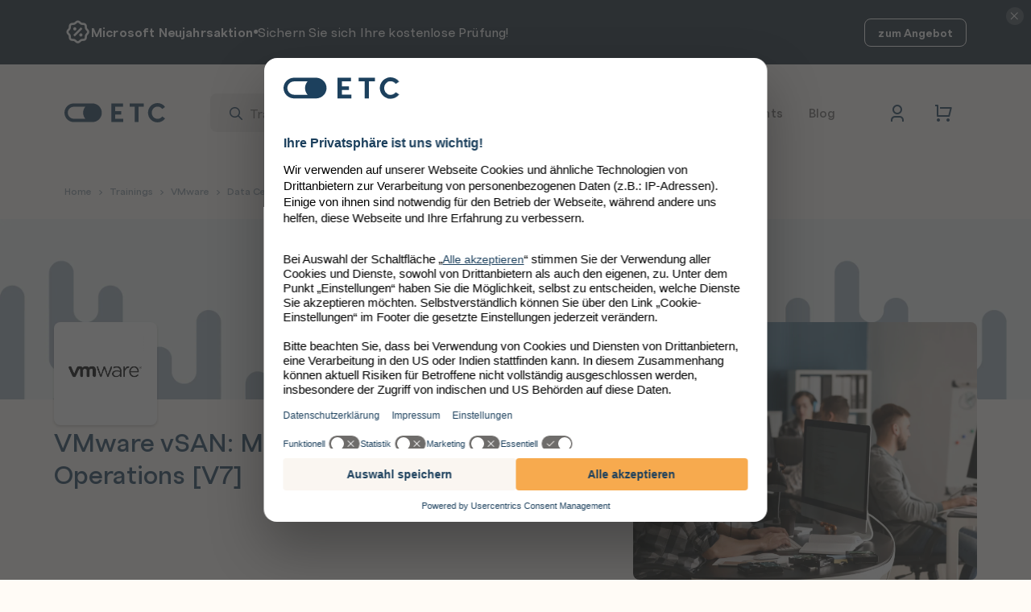

--- FILE ---
content_type: image/svg+xml
request_url: https://www.etc.at/wp-content/uploads/2022/10/cert.svg
body_size: 1305
content:
<?xml version="1.0" encoding="UTF-8"?>
<svg width="69" height="48" viewBox="0 0 69 48" fill="none" xmlns="http://www.w3.org/2000/svg">
<g clip-path="url(#clip0_573_56260)">
<path d="M65.7375 12.95H65.1271L61.8921 8.70052V12.95H60.9155V6.18945H61.648L64.6999 10.1814V6.18945H65.7375V12.95Z" fill="white"/>
<path d="M14.2828 34.5835C14.0997 34.7766 13.4893 35.0342 12.5127 35.4205C11.5361 35.8068 10.4985 36 9.46081 36C6.59205 36 4.27263 35.2274 2.56358 33.6177C0.854525 32.008 0 29.6257 0 26.4708V25.6982C0 22.8008 0.854525 20.5473 2.50254 18.8088C4.21159 17.0704 6.46998 16.2334 9.33874 16.2334C10.4985 16.2334 11.4751 16.3622 12.3906 16.6841C13.3062 17.006 13.9166 17.328 14.2828 17.6499V20.9336C13.8555 20.4829 13.2451 20.161 12.5127 19.839C11.7802 19.5171 10.9868 19.3883 10.0712 19.3883C8.54525 19.3883 7.38554 19.9678 6.59205 21.1268C5.79856 22.2857 5.3713 23.831 5.3713 25.827V26.1489C5.3713 28.4024 5.67649 29.9477 6.3479 30.9135C7.01931 31.8149 8.05695 32.33 9.52185 32.33C10.4985 32.33 11.4751 32.2012 12.3906 31.8793C13.3062 31.5573 13.9166 31.2354 14.2828 30.9135V34.5835Z" fill="white"/>
<path fill-rule="evenodd" clip-rule="evenodd" d="M32.7775 27.115H20.57C20.57 29.2398 20.9973 30.6563 21.9128 31.4933C22.8284 32.3303 23.9881 32.7166 25.453 32.7166C26.4296 32.7166 27.4062 32.5879 28.3828 32.3303C29.3594 32.0728 30.3971 31.6865 31.4957 31.1714V34.3263C30.5802 34.8414 29.5425 35.2921 28.4439 35.5496C27.3452 35.8072 26.0634 35.936 24.6595 35.936C21.9128 35.936 19.7155 35.1633 18.0675 33.6181C16.4195 32.0728 15.626 29.8193 15.626 26.7931V25.441C15.626 22.8655 16.3584 20.612 17.8844 18.8092C19.4103 17.0064 21.5466 16.105 24.4154 16.105C27.1621 16.105 29.2373 16.942 30.6412 18.6804C32.1061 20.3545 32.7775 22.608 32.7775 25.3122C32.7775 25.3122 32.7775 25.5698 32.7775 26.0849C32.7775 26.6643 32.7775 26.9863 32.7775 27.115ZM28.1387 24.4108C28.0166 22.5436 27.6504 21.1915 26.979 20.4189C26.3075 19.5818 25.453 19.1955 24.3543 19.1955C23.4388 19.1955 22.5843 19.5818 21.7908 20.4189C21.0583 21.1915 20.6311 22.5436 20.57 24.4108H28.1387Z" fill="white"/>
<path d="M48.4033 22.4155H43.8255C43.8255 21.9004 43.7035 21.4497 43.5203 21.0634C43.3372 20.6771 42.91 20.4839 42.2996 20.4839C41.6892 20.4839 41.2009 20.6771 40.8347 20.999C40.4074 21.321 40.1633 21.7073 40.0412 22.0936V35.6147H35.0972V16.6851H39.8581L39.9802 19.6469C40.4685 18.5523 41.0788 17.7797 41.8113 17.2002C42.5437 16.6208 43.4593 16.2988 44.4359 16.2988C45.9618 16.2988 47.0605 16.8139 47.793 17.8441C48.4033 18.8743 48.6475 20.4196 48.4033 22.4155Z" fill="white"/>
<path d="M60.9155 19.9031H56.1546V29.561C56.1546 30.5268 56.3377 31.2995 56.6429 31.7502C56.9481 32.2009 57.5584 32.4584 58.474 32.4584C58.9013 32.4584 59.3285 32.394 59.6947 32.3297C60.061 32.2653 60.4272 32.1365 60.7934 32.0721V35.0339C60.2441 35.2914 59.6337 35.4202 58.8402 35.549C58.0467 35.6777 57.2532 35.7421 56.5208 35.7421C54.8728 35.7421 53.591 35.1627 52.6144 34.0681C51.6378 32.9735 51.2105 31.3639 51.2105 29.3035V19.9031H49.0742V17.1989L51.3936 17.0701L53.0417 10.7603H56.1546V17.0057H60.9155V19.9031Z" fill="white"/>
<path d="M61.8918 4.19316C62.319 4.06439 62.8073 4 63.2956 4C63.7839 4 64.2722 4.06439 64.6995 4.19316V5.60966C64.2722 5.4165 63.7839 5.35211 63.2956 5.35211C62.8073 5.35211 62.319 5.4165 61.8918 5.60966V4.19316ZM59.3282 9.60161C59.3282 11.9195 61.0983 13.8511 63.3566 13.8511C65.554 13.8511 67.3851 11.9839 67.3851 9.60161C67.3851 8.2495 66.7747 7.02616 65.7981 6.25352V4.64386C67.5072 5.60966 68.6669 7.47686 68.6669 9.60161C68.6669 12.6921 66.2864 15.2032 63.3566 15.2032C60.4268 15.2032 58.0464 12.6921 58.0464 9.60161C58.0464 7.41247 59.2061 5.54527 60.9151 4.64386V6.25352C59.9385 6.96177 59.3282 8.18511 59.3282 9.60161Z" fill="white"/>
</g>
<defs>
<clipPath id="clip0_573_56260">
<rect width="68.6667" height="32" fill="white" transform="translate(0 4)"/>
</clipPath>
</defs>
</svg>


--- FILE ---
content_type: image/svg+xml
request_url: https://www.etc.at/wp-content/uploads/2025/03/map-pin-fill.svg
body_size: 5
content:
<svg width="17" height="17" viewBox="0 0 17 17" fill="none" xmlns="http://www.w3.org/2000/svg">
<g id="map-pin-fill" clip-path="url(#clip0_2436_3389)">
<path id="Vector" d="M12.7427 12.0757L8.5 16.3183L4.25736 12.0757C1.91421 9.73247 1.91421 5.93351 4.25736 3.59037C6.60051 1.24722 10.3995 1.24722 12.7427 3.59037C15.0858 5.93351 15.0858 9.73247 12.7427 12.0757ZM8.5 10.4997C9.97273 10.4997 11.1667 9.30574 11.1667 7.83301C11.1667 6.36025 9.97273 5.16634 8.5 5.16634C7.02724 5.16634 5.83333 6.36025 5.83333 7.83301C5.83333 9.30574 7.02724 10.4997 8.5 10.4997ZM8.5 9.16634C7.7636 9.16634 7.16667 8.56941 7.16667 7.83301C7.16667 7.09663 7.7636 6.49967 8.5 6.49967C9.2364 6.49967 9.83333 7.09663 9.83333 7.83301C9.83333 8.56941 9.2364 9.16634 8.5 9.16634Z" fill="white"/>
</g>
<defs>
<clipPath id="clip0_2436_3389">
<rect width="16" height="16" fill="white" transform="translate(0.5 0.5)"/>
</clipPath>
</defs>
</svg>


--- FILE ---
content_type: text/javascript
request_url: https://www.etc.at/wp-content/themes/functn-core/assets/js/seminar.js?ver=9.4.1
body_size: 1002
content:
(function ($) {
	let seminarNavigation = $(".seminar-anchor-navigation");

	if (seminarNavigation.length) {
		$(window).on("scroll", function () {
			let currentSection = "";
			let headerHeight = $(".header-wrapper").outerHeight();
			let adminbarHeight = $("#wpadminbar").outerHeight() ?? 0;
			let seminarAnchorNavigation = seminarNavigation.outerHeight();
			let bannerHeight = 0;
			if ($("#global-banner").css("display") !== "none") {
				bannerHeight = $("#global-banner .banner-container").outerHeight() ?? 0;
			}
			let topOffsetAnchorNavigation =
				headerHeight + adminbarHeight + bannerHeight;
			let topOffsetScroll =
				headerHeight + adminbarHeight + seminarAnchorNavigation;
			let contentContainer = $(".seminar-detail-descriptions#content");
			let contentContainerTop = contentContainer
				? contentContainer.offset().top - topOffsetScroll
				: 0;
			let contentContainerHeight = contentContainer.outerHeight();

			seminarNavigation.css("top", topOffsetAnchorNavigation + "px");

			$(".seminar-detail-descriptions section").each(function () {
				let sectionTop = $(this).offset().top - topOffsetScroll;

				if ($(window).scrollTop() >= sectionTop - 180) {
					currentSection = $(this).attr("id");
					$(".seminar-anchor-navigation li a").removeClass("active");
					$(
						'.seminar-anchor-navigation li a[href="#' + currentSection + '"]'
					).addClass("active");
				}

				if (!$(".seminar-anchor-navigation li a").filter(".active").length) {
					if (
						$(window).scrollTop() >=
						contentContainerTop - contentContainerHeight / 3
					) {
						$(
							'.seminar-anchor-navigation li a[href="#' +
								contentContainer.attr("id") +
								'"]'
						).addClass("active");
					}
				}
			});
		});

		$(document).ready(function () {
			// Fill Seminar Anchor Navigation dynamically according to sections
			const navContainer = $(".seminar-anchor-navigation ul");
			$(".anchor-section").each(function (index, section) {
				// Adjust selector to match your sections
				const sectionId = $(this).attr("id");
				const sectionTitle = $(this).data("title") || sectionId;

				if (sectionId) {
					const navItem = `<li><a class="seminar-anchor-navigation-link" href="#${sectionId}">${sectionTitle}</a></li>`;
					navContainer.append(navItem);
				}
			});

			const mediaQuery = window.matchMedia("(max-width: 992px)");

			let headerHeight = $(".header-wrapper").outerHeight();
			let bannerHeight = $(".banner-container").outerHeight() ?? 0;
			let seminarAnchorMenuHeight = 0;
			if (mediaQuery.matches) {
				seminarAnchorMenuHeight = $(
					".seminar-anchor-navigation.mobile-only"
				).outerHeight();
			} else {
				seminarAnchorMenuHeight = $(
					".seminar-anchor-navigation.desktop-only"
				).outerHeight();
			}
			let adminbarHeight = $("#wpadminbar").outerHeight() ?? 0;

			let topOffset =
				headerHeight +
				bannerHeight +
				seminarAnchorMenuHeight +
				adminbarHeight +
				20;

			const seminarAnchorLinks = document.querySelectorAll(
				".seminar-anchor-navigation li a"
			);

			if (seminarAnchorLinks) {
				seminarAnchorLinks.forEach(function (link) {
					link.addEventListener("click", function (event) {
						event.preventDefault();

						const targetID = event.target.getAttribute("href").substring(1); // Get target ID from href
						const target = document.getElementById(targetID); // Get the target element by ID

						if (target) {
							const elementPosition =
								target.getBoundingClientRect().top + window.scrollY;
							const offsetPosition = elementPosition - topOffset;

							// Smoothly scroll the container to the target position
							window.scrollTo({
								top: offsetPosition,
								behavior: "smooth",
							});
						}
					});
				});
			}

			document.querySelectorAll(".collapsible-wrapper").forEach((section) => {
				const container = section.querySelector(".collapsible");
				const expandBtn = section.querySelector(".expand");
				const closeBtn = section.querySelector(".close");
				const scrollPosition =
					section.getBoundingClientRect().top + window.scrollY;
				const offsetPosition = scrollPosition - topOffset;
				// Function to check if content overflows
				function checkOverflow() {
					if (container.scrollHeight <= container.clientHeight) {
						section.classList.add("not-expandable");
					}
				}

				checkOverflow();

				expandBtn.addEventListener("click", function () {
					section.classList.toggle("expanded");
				});

				closeBtn.addEventListener("click", function () {
					section.classList.toggle("expanded");
					window.scrollTo({ top: offsetPosition, behavior: "smooth" });
				});
			});
		});
	}
})(jQuery);


--- FILE ---
content_type: image/svg+xml
request_url: https://www.etc.at/wp-content/uploads/2022/10/oecert.svg
body_size: 1027
content:
<?xml version="1.0" encoding="UTF-8"?>
<svg width="120" height="48" viewBox="0 0 120 48" fill="none" xmlns="http://www.w3.org/2000/svg">
<path fill-rule="evenodd" clip-rule="evenodd" d="M60.9108 8.4435L49.748 12.7676L44.7732 24.0769L49.9906 35.2752L62.3668 39.8211L74.6216 35.0535L79.5963 23.7442L74.5003 12.5459L62.1241 8L60.9108 8.4435ZM66.0068 15.4286C67.5538 16.0107 69.1009 16.5928 69.8895 16.87C70.4962 18.3114 72.4376 22.5246 73.1656 23.8551C72.8623 24.5758 72.2253 25.9895 71.5882 27.4031C70.9512 28.8168 70.3142 30.2304 70.0109 30.9511C68.4335 31.5055 63.8228 33.2795 62.3668 33.9447C61.5781 33.6676 60.0312 33.0855 58.4842 32.5034C56.9374 31.9214 55.3899 31.3391 54.6014 31.062C53.9947 29.6206 52.0533 25.4074 51.3253 24.0769C51.6286 23.3563 52.2654 21.943 52.9023 20.5296L52.9031 20.528C53.5399 19.1146 54.1768 17.7014 54.48 16.9809C56.0574 16.3156 60.5468 14.5416 62.1241 13.9872C62.9128 14.2644 64.4598 14.8465 66.0068 15.4286Z" fill="white" fill-opacity="0.1"/>
<path fill-rule="evenodd" clip-rule="evenodd" d="M5.82422 9.55224V38.2689H37.2499V9.55224H5.82422ZM31.3045 32.836H11.891V15.096H31.3045V32.836Z" fill="white" fill-opacity="0.1"/>
<path fill-rule="evenodd" clip-rule="evenodd" d="M102.771 39.5993C93.3065 39.5993 85.5411 32.5033 85.5411 23.855C85.5411 15.2068 93.3065 8.1108 102.771 8.1108C112.235 8.1108 120 15.2068 120 23.855C120 32.5033 112.235 39.5993 102.771 39.5993ZM102.892 13.5437C96.7039 13.5437 91.6078 18.2004 91.6078 23.855C91.6078 29.6205 96.5825 34.1664 102.892 34.1664C109.08 34.1664 114.176 29.5097 114.176 23.855C114.176 18.2004 109.08 13.5437 102.892 13.5437Z" fill="white" fill-opacity="0.1"/>
<path d="M25.8443 11.3262H27.4216V13.7654H25.8443V11.3262Z" fill="white"/>
<path d="M21.7189 11.3262H23.2962V13.7654H21.7189V11.3262Z" fill="white"/>
<path fill-rule="evenodd" clip-rule="evenodd" d="M17.8367 23.6333C17.8362 23.7179 17.8362 23.7922 17.8362 23.855C17.8362 25.2964 17.8362 32.725 24.6309 32.725C31.3043 32.725 31.3043 25.4073 31.3043 23.855C31.3043 22.4137 31.3043 14.985 24.6309 14.985C21.1183 14.985 19.4216 16.9703 18.602 19.0874H0V20.6396H18.1438C18.0341 21.1488 17.9635 21.6385 17.9181 22.0811H0V23.6333H17.8367ZM24.6309 31.3945C29.6056 31.3945 29.6057 25.2964 29.6057 23.9659C29.6057 22.6354 29.6056 16.5373 24.6309 16.5373C22.4757 16.5373 21.2542 17.6818 20.5619 19.0874H26.9363V20.6396H20.0075C19.8837 21.1372 19.8035 21.6289 19.7516 22.0811H26.9363V23.6333H19.6577C19.6562 23.7638 19.6562 23.8758 19.6562 23.9659C19.6562 25.2964 19.6562 31.3945 24.6309 31.3945Z" fill="white"/>
<path d="M51.2038 32.2816C50.7185 32.5033 49.5051 32.836 47.9278 32.836C42.2251 32.836 39.7984 28.5118 39.7984 23.8551C39.7984 19.3092 42.1037 15.096 48.0491 15.096C49.0198 15.096 50.3545 15.3177 51.2038 15.6504L51.0825 17.4244C50.5972 16.9809 49.1411 16.5374 47.8065 16.5374C46.4718 16.5374 41.4971 17.0917 41.4971 23.966C41.4971 30.0641 45.5011 31.5055 47.6851 31.5055C49.059 31.5055 49.7847 31.2093 50.7795 30.8033L50.9612 30.7293L51.2038 32.2816Z" fill="white"/>
<path d="M68.9183 15.2068H60.7888V32.6141H69.1609V31.1728H62.4875V24.2985H68.6756V22.8572H62.4875V16.6482H68.9183V15.2068Z" fill="white"/>
<path fill-rule="evenodd" clip-rule="evenodd" d="M82.9931 15.2068C86.2692 15.2068 88.0892 17.0917 88.0892 19.6418C88.0892 22.6354 85.9052 23.6333 84.3278 23.855C84.9345 23.9659 85.7838 24.1877 86.2692 25.4073L89.1812 32.6141H87.3612L84.9345 26.6269C84.3278 25.0747 83.8425 24.5203 82.3865 24.5203H80.2024V32.6141H78.5037V15.2068H82.9931ZM80.3238 23.0789H82.6291C86.0265 23.0789 86.2692 20.1962 86.2692 19.7527C86.2692 16.8699 83.7211 16.6482 82.5078 16.6482H80.3238V23.0789Z" fill="white"/>
<path d="M105.561 15.2068H95.005V16.6482H99.4944V32.6141H101.193V16.6482H105.561V15.2068Z" fill="white"/>
</svg>


--- FILE ---
content_type: text/javascript
request_url: https://www.etc.at/wp-content/themes/functn-etc/assets/js/app-child.js?ver=9.4.1
body_size: 3119
content:
/*
 * Section: Header
 */
window.addEventListener("scroll", function () {
	let header = document.querySelector("header");
	let scrollPosition = window.scrollY;

	if (scrollPosition > 100) {
		header.classList.add("scrolled");
	} else {
		header.classList.remove("scrolled");
	}
});

/*
 * Section: Hero
 */
document.querySelectorAll(".hero-main").forEach((block) => {
	const slider = block.querySelector(".swiper");
	new Swiper(slider, {
		slidesPerView: 1,
		spaceBetween: 0,
		watchOverflow: false,
		pagination: {
			el: ".swiper-pagination",
			clickable: true,
		},
	});
});

/*
 * Section: News Teaser
 */
document.querySelectorAll(".content-news-teaser").forEach((block) => {
	const slider = block.querySelector(".swiper");
	new Swiper(slider, {
		slidesPerView: 1.1,
		spaceBetween: 16,
		breakpoints: {
			768: {
				slidesPerView: 2.1,
			},
			991: {
				slidesPerView: slider.classList.contains("teaser-outer-wrapper-wide")
					? 2.1
					: 3,
				spaceBetween: 30,
			},
		},
	});
});

/*
 * Section: Team Members
 */
document.querySelectorAll(".content-team-members-etc").forEach((block) => {
	const slider = block.querySelector(".swiper");
	const numberOfSlides = slider.querySelectorAll(".swiper-slide").length;
	new Swiper(slider, {
		slidesPerView: 1.5,
		spaceBetween: 16,
		breakpoints: {
			768: {
				slidesPerView: 2,
				spaceBetween: 16,
				grid: {
					fill: "row",
					rows: Math.ceil(numberOfSlides / 2),
				},
			},
			992: {
				slidesPerView: 3,
				spaceBetween: 30,
				grid: {
					fill: "row",
					rows: Math.ceil(numberOfSlides / 3),
				},
			},
		},
	});
});

/*
 * Section: Arguments
 */
document.querySelectorAll(".content-arguments").forEach((block) => {
	const slider = block.querySelector(".swiper");
	const numberOfSlides = slider.querySelectorAll(".swiper-slide").length;
	const gap = 32;

	new Swiper(slider, {
		gap: 16,
		slidesPerView: 1.1,
		spaceBetween: 16,
		breakpoints: {
			768: {
				slidesPerView: 2,
				spaceBetween: gap,
				grid: {
					fill: "row",
					rows: Math.ceil(numberOfSlides / 2),
				},
			},
			992: {
				slidesPerView: 3,
				spaceBetween: gap,
				grid: {
					fill: "row",
					rows: Math.ceil(numberOfSlides / 3),
				},
			},
		},
	});
});

/*
 * Section: Testimonials
 */
document.querySelectorAll(".content-testimonials").forEach((block) => {
	const slider = block.querySelector(".swiper");
	const numberOfSlides = slider.querySelectorAll(".swiper-slide").length;
	let slidesPerView = 3;
	let centeredSlides = true;
	let loop = true;

	if (numberOfSlides < 3) {
		slidesPerView = numberOfSlides;
		centeredSlides = false;
		loop = false;
	}

	const swiper = new Swiper(slider, {
		gap: 16,
		slidesPerView: 1,
		spaceBetween: 16,
		centeredSlides: centeredSlides,
		loop: true,
		pagination: {
			el: ".swiper-pagination",
			clickable: true,
		},
		breakpoints: {
			768: {
				loop: loop,
				slidesPerView: slidesPerView,
				spaceBetween: 30,
			},
		},
	});
	slider.querySelectorAll(".swiper-slide").forEach((slideEl) => {
		slideEl.addEventListener("click", (e) => {
			if (swiper.animating) return;

			const dataIndex = slideEl.getAttribute("data-swiper-slide-index");
			if (dataIndex === null) {
				const domIndex = Array.prototype.indexOf.call(swiper.slides, slideEl);
				swiper.slideTo(domIndex, swiper.params.speed);
				return;
			}
			const realIndex = parseInt(dataIndex, 10);

			if (realIndex === swiper.realIndex) return;

			swiper.slideToLoop(realIndex, swiper.params.speed);
		});
	});
});

/*
 * Template: Single Post
 */
document.querySelectorAll(".single-post").forEach((block) => {
	const slider = block.querySelector(".related-posts-wrapper");
	new Swiper(slider, {
		slidesPerView: 1.1,
		spaceBetween: 16,
		breakpoints: {
			768: {
				slidesPerView: 2.1,
			},
			991: {
				slidesPerView: slider.classList.contains("teaser-outer-wrapper-wide")
					? 2.1
					: 3,
				spaceBetween: 30,
			},
		},
	});
});
/*
 * Section: SVG Map
 */
document.querySelectorAll(".svg-map-outer-wrapper ul li").forEach((item) => {
	const svgMapItemId = item.dataset.svgId;
	const svgMapItemLink = item.querySelectorAll("a")
		? item.querySelectorAll("a")[0]
		: false;
	const svgMapItemUrl = svgMapItemLink
		? svgMapItemLink.getAttribute("href")
		: false;
	const svgMapItemTarget = svgMapItemLink
		? svgMapItemLink.getAttribute("target")
		: "_self";
	const svgMapElement = document.getElementById(svgMapItemId);
	if (svgMapItemLink) {
		svgMapElement.style.cursor = "pointer";
		svgMapElement.addEventListener("click", (e) => {
			e.preventDefault();
			window.open(svgMapItemUrl, svgMapItemTarget);
		});
	}
});

/*
 * Section: Links
 */
document.querySelectorAll(".content-links").forEach((block) => {
	const slider = block.querySelector(".link-list-wrapper");
	const numberOfSlides = slider.querySelectorAll(".swiper-slide").length;

	new Swiper(slider, {
		grid: undefined,
		slidesPerView: 1.5,
		spaceBetween: 16,
		breakpoints: {
			768: {
				slidesPerView: 2.5,
				spaceBetween: 30,
				grid: undefined,
			},
			991: {
				slidesPerView: 4,
				spaceBetween: 30,
				grid: {
					fill: "row",
					rows: Math.ceil(numberOfSlides / 4),
				},
			},
		},
	});
});

/*
 * Section: Gallery
 */
document.querySelectorAll(".content-gallery").forEach((block) => {
	const slider = block.querySelector(".swiper");

	new Swiper(slider, {
		...defaultSwiperOptions,
		slidesPerView: 1.1,
		spaceBetween: 16,
		breakpoints: {
			768: {
				slidesPerView: 2.2,
				spaceBetween: 30,
			},
			991: {
				slidesPerView: 4,
				spaceBetween: 30,
			},
		},
	});
});

(function ($) {
	$(".content-gallery").each(function () {
		// the containers for all your galleries
		$(this).magnificPopup({
			...defaultMagnificPopupOptions,
			mainClass: "lightbox-default lightbox-image",
			delegate: ".image-list-gallery-toggle", // the selector for gallery item
			type: "image",
			gallery: {
				enabled: true,
				tCounter: "",
			},
			image: {
				titleSrc: function (item) {
					return item.el.attr("data-mfp-title");
				},
			},
		});
	});
})(jQuery);

/*
 * Section: Teaser
 */
document.querySelectorAll(".content-teaser").forEach((block) => {
	const slider = block.querySelector(".teaser-list-wrapper");
	const numberOfSlides = slider.querySelectorAll(".swiper-slide").length;

	new Swiper(slider, {
		slidesPerView: 1.5,
		spaceBetween: 16,
		grid: undefined,
		breakpoints: {
			768: {
				slidesPerView: 2.5,
				grid: undefined,
			},
			991: {
				slidesPerView: 4,
				spaceBetween: 30,
				grid: {
					fill: "row",
					rows: Math.ceil(numberOfSlides / 3),
				},
			},
		},
	});
});

/*
 * Section: Logos
 */

document.querySelectorAll(".content-logos").forEach((block) => {
	const slider = block.querySelector(".logos-list-wrapper");
	if (!slider) return;
	const numberOfSlides = slider.querySelectorAll(".swiper-slide").length;
	const loop = numberOfSlides >= 5;
	const desktopSlides = Math.min(5, numberOfSlides);
	new Swiper(slider, {
		slidesPerView: 1,
		spaceBetween: 16,
		grid: undefined,
		loop: numberOfSlides > 1,
		autoplay: {
			delay: 2500,
			disableOnInteraction: false,
		},
		breakpoints: {
			768: {
				loop: loop,
				slidesPerView: desktopSlides,
				grid: undefined,
			},
		},
	});
});

document.querySelectorAll(".content-events").forEach((block) => {
	const buttons = block.querySelectorAll(".taxonomy-menu button");
	const events = block.querySelectorAll(".events li");
	const select = block.querySelector("select");

	const createFilterEvent = (term) =>
		new CustomEvent("event_filter_change", {
			bubbles: true,
			detail: {
				term,
			},
		});

	select &&
		select.addEventListener("change", (e) =>
			select.dispatchEvent(createFilterEvent(e.target.value))
		);

	buttons.forEach((b) => {
		b.addEventListener("click", (e) =>
			b.dispatchEvent(createFilterEvent(e.target.dataset.term))
		);
	});

	block.addEventListener("event_filter_change", ({ detail: { term } }) => {
		buttons.forEach((b) =>
			b.dataset.term === term
				? b.classList.add("active")
				: b.classList.remove("active")
		);

		select.value = term;

		events.forEach(
			(w) =>
				(w.style.display =
					w.dataset.terms.split(",").find((t) => t === term) || term === "all"
						? "block"
						: "none")
		);
	});
});

document.querySelectorAll(".event-related-events").forEach((block) => {
	const slider = block.querySelector(".swiper");
	new Swiper(slider, {
		enabled: true,
		slidesPerView: 1.5,
		spaceBetween: 16,
		breakpoints: {
			768: {
				enabled: true,
				slidesPerView: 2.5,
				spaceBetween: 30,
			},
			991: {
				enabled: false,
				slidesPerView: 4,
				spaceBetween: 30,
			},
		},
	});
});

document.querySelectorAll(".related-events").forEach((block) => {
	const slider = block.querySelector(".swiper");
	const numberOfSlides = slider.querySelectorAll(".swiper-slide").length;

	new Swiper(slider, {
		slidesPerView: 1.25,
		spaceBetween: 16,
		grid: {
			fill: "row",
			rows: 1,
		},
		breakpoints: {
			768: {
				spaceBetween: 16,
				slidesPerView: 2.25,
				grid: {
					fill: "row",
					rows: 1,
				},
			},
			992: {
				spaceBetween: 16,
				slidesPerView: 1,
				grid: {
					fill: "row",
					rows: numberOfSlides,
				},
			},
		},
	});
});

/**
 * Cart Coupon Code Button
 */
document.querySelectorAll(".woocommerce-coupon-form").forEach((couponForm) => {
	const codeInput = couponForm.querySelector('input[name="coupon_code"]');
	const applyButton = couponForm.querySelector('button[name="apply_coupon"]');
	applyButton.disabled = true;
	codeInput.oninput = function () {
		if (typeof codeInput.value !== undefined && codeInput.value !== "") {
			applyButton.disabled = false;
		} else {
			applyButton.disabled = true;
		}
	};
});

/**
 * Pass username to zendesk chat
 */
let tries = 10;

const { username, email } = app_child_object;

const setUserData =
	username &&
	email &&
	setInterval(() => {
		if (tries < 0) {
			clearInterval(setUserData);
			console.error("Live chat could not be loaded");
			return;
		}

		if (window.$zopim?.livechat === undefined) {
			tries--;
			return;
		}

		$zopim(() => {
			$zopim.livechat.setName(username);
			$zopim.livechat.setEmail(email);
		});

		clearInterval(setUserData);
	}, 100);

const eventSwiper = new Swiper(".event-swiper-container", {
	...defaultSwiperOptions,
	slidesPerView: 1.25,
	direction: "horizontal",
	breakpoints: {
		768: {
			spaceBetween: 16,
			slidesPerView: 2.25,
			grid: {
				fill: "row",
				rows: 1,
			},
		},
		992: {
			destroy: true,
			spaceBetween: 30,
			slidesPerView: 4,
		},
	},
});

tippy(".tippy-navigation-link", {
	allowHTML: true,
	interactive: true,
	theme: "light",
	arrow: true,
	placement: "bottom",
	trigger: "click",
	popperOptions: {
		modifiers: [
			{
				name: "preventOverflow",
				options: {
					boundary: "viewport",
				},
			},
		],
	},
	onClickOutside(instance) {
		instance.hide();
	},
});

/* Section: Success Stories */

document.querySelectorAll(".content-success-stories").forEach((block) => {
	let loadMoreBtn = block.querySelector(".stories-more-button");
	let showLessBtn = block.querySelector(".stories-less-button");
	let hiddenCards = block.querySelectorAll(".story.card.hidden");

	loadMoreBtn.addEventListener("click", function () {
		for (let i = 0; i < 4 && i < hiddenCards.length; i++) {
			hiddenCards[i].classList.remove("hidden");
		}
		if (block.querySelectorAll(".story.card.hidden").length === 0) {
			loadMoreBtn.style.display = "none";
			showLessBtn.style.display = "flex";
		}
	});

	showLessBtn.addEventListener("click", function () {
		hiddenCards.forEach((card, index) => {
			card.classList.add("hidden");
		});
		loadMoreBtn.style.display = "flex";
		showLessBtn.style.display = "none";
		block.scrollIntoView({ block: "nearest", behavior: "smooth" });
	});
});

/* Submenu */
document
	.querySelectorAll(".mobile-sub-menu, .toggle-menu")
	.forEach((menuWrapper) => {
		initSubmenu(menuWrapper);
	});

function initSubmenu(menuWrapper) {
	const tabs = menuWrapper.querySelectorAll(".submenu-tab");
	const grids = menuWrapper.querySelectorAll(".submenu-grid-container");

	function showGrid(menuId) {
		grids.forEach((grid) => (grid.style.display = "none"));

		const gridToShow = menuWrapper.querySelector("#menu-grid-" + menuId);
		if (gridToShow) {
			gridToShow.style.display = "grid";
		}
	}

	tabs.forEach((tab) => {
		tab.addEventListener("click", function () {
			tabs.forEach((t) => t.classList.remove("active"));
			this.classList.add("active");
			showGrid(this.getAttribute("data-menu"));
		});
	});

	// Show first active menu by default
	const activeTab = menuWrapper.querySelector(".submenu-tab.active");
	if (activeTab) {
		showGrid(activeTab.getAttribute("data-menu"));
	} else if (tabs.length > 0) {
		tabs[0].classList.add("active");
		showGrid(tabs[0].getAttribute("data-menu"));
	}
}

document.querySelector(".mobile-search").addEventListener("click", () => {
	const search = document.getElementById("autocomplete");
	search.classList.toggle("active");
	document.body.classList.toggle("search-box-open");
});

document.querySelectorAll(".toggle-mobile-sub-menu-button").forEach((t) => {
	t.addEventListener("click", (e) => {
		e.preventDefault();
		const menu = document.getElementById(t.dataset.toggleMenu);

		const closeOnClick = (e) => {
			if (menu.contains(e.target)) return;
			menu.classList.remove("active");
			menu.parentElement.classList.remove("sub-menu-open");
			t.classList.remove("open");
			document.body.removeEventListener("click", closeOnClick);
			document.body.removeEventListener("click", closeOnClick);
		};

		if (!menu.classList.contains("active")) {
			document
				.querySelectorAll(".toggle-menu")
				.forEach((m) => m.classList.remove("active"));
			menu.classList.add("active");
			t.classList.add("open");
			menu.parentElement.classList.add("sub-menu-open");

			e.stopImmediatePropagation();
			document.body.addEventListener("click", closeOnClick);
		} else {
			menu.classList.remove("active");
		}
	});
});


--- FILE ---
content_type: text/javascript
request_url: https://www.etc.at/wp-content/themes/functn-core/assets/js/app.js?ver=9.4.1
body_size: 10115
content:
const { ajax_url } = app_object;
const hasSidebar = document.body.classList.contains("has-sidebar");

const defaultMagnificPopupOptions = {
	closeBtnInside: false,
	closeMarkup:
		'<button title="%title%" type="button" class="mfp-close"><i class="fa-regular fa-xmark"></i></button>',
};

(function ($) {
	/**
	 * GForm Accordion Toggle
	 */
	$(".gfield.accordion").each(function () {
		let trigger = $(this).find("legend");
		let content = $(this).find(".ginput_container");
		$(trigger).on("click", function () {
			$(this).closest(".accordion").toggleClass("active");
		});
	});

	$(
		'a[href*=#]:not([href=#]):not([class*="no-scroll-link"]):not([class*="seminar-anchor-navigation-link"])'
	).click(function () {
		if (
			$(this).hasClass("scrollTo") ||
			(location.pathname.replace(/^\//, "") ==
				this.pathname.replace(/^\//, "") &&
				location.hostname == this.hostname)
		) {
			var target = $(this.hash);

			target = target.length ? target : $("[name=" + this.hash.slice(1) + "]");

			if (target.length) {
				$("html,body").animate(
					{
						scrollTop: target.offset().top - 70,
					},
					1000
				);
				return false;
			}
		}
	});

	const ratingForm = $("form.seminar-rating");
	if (ratingForm) {
		const btn = ratingForm.find('button[type="submit"]');
		const notice = ratingForm.find(".notice");

		const raty = ratingForm.find(".raty").raty({
			starType: "i",
			scoreName: "rating",
			starOff: "rating-star fas fa-star",
			starOn: "rating-star fas fa-star active",
			click: function () {
				btn.attr("disabled", false);
			},
		});

		ratingForm.on("submit", function (e) {
			e.preventDefault();

			const rating = ratingForm.find('input[name="rating"').val();
			const comment = ratingForm.find('textarea[name="comment"').val();

			if (!rating || !comment) {
				notice
					.html("Bitte Bewertung & Text eingeben") // TODO: i18n
					.addClass("notice--error")
					.show();
				return;
			}

			btn.prop("disabled", true);

			$.post(ajax_url, ratingForm.serialize(), function (res) {
				if (res.success) {
					ratingForm.children().hide();
					notice
						.html("Bewertung gespeichert – vielen Dank!") // TODO: i18n
						.removeClass("notice--error")
						.addClass("notice--success")
						.show();
					ratingForm.find(".social").show();
				} else {
					notice.html(res.data.error).addClass("notice--error");
				}
			}).always(function () {
				btn.prop("disabled", false);
			});
		});
	}

	$("form.change-profile").on("submit", function (e) {
		e.preventDefault();

		const form = $(this);
		const btn = form.find('button[type="submit"]');
		const notice = form.find(".notice");
		btn.prop("disabled", true);

		$.post(ajax_url, form.serialize(), function (res) {
			if (res.success) {
				notice
					.html(
						"Daten werden überprüft. Wir melden uns bei Ihnen sobald diese aktualisiert werden."
					) // TODO: i18n
					.addClass("notice--success")
					.show();
			} else {
				notice.html(res.data.error).addClass("notice--error").show();
			}
		}).always(function () {
			btn.prop("disabled", false);
		});
	});

	$("form.register-user").on("submit", function (e) {
		e.preventDefault();

		const form = $(this);
		const btn = form.find('button[type="submit"]');
		const notice = form.find(".notice");
		btn.prop("disabled", true);

		$.post(ajax_url, form.serialize(), function (res) {
			if (res.success) {
				form.children().hide();
				notice
					.html(
						"Registrierung erfolgreich! Sie erhalten die Zugangdaten per E-Mail."
					)
					.addClass("notice--success")
					.removeClass("notice--error")
					.show();
			} else {
				notice.addClass("notice--error").html(res.data.error).show();
				grecaptcha.reset();
			}
		}).always(function () {
			btn.prop("disabled", false);
		});
	});

	$("form.change-password").on("submit", function (e) {
		e.preventDefault();

		const form = $(this);
		const btn = form.find('button[type="submit"]');
		const notice = form.find(".notice");
		btn.prop("disabled", true);

		$.post(ajax_url, form.serialize(), function (res) {
			if (!res.success) {
				notice
					.addClass("notice--error")
					.html("Speichern fehlgeschlagen") // TODO: i18n
					.show();
			} else {
				notice
					.removeClass("notice--error")
					.html("Gespeichert") // TODO: i18n
					.show();
			}
		}).always(function () {
			btn.prop("disabled", false);
		});
	});

	$("form.reset-password").on("submit", function (e) {
		e.preventDefault();

		const form = $(this);
		const btn = form.find('button[type="submit"]');
		const notice = form.find(".notice");
		btn.prop("disabled", true);
		notice.hide();

		var payload = {
			action: "reset_etc_password",
			Email: $(this).find('input[type="email"]').val(),
		};

		$.post(ajax_url, payload, function (res) {
			if (!res || res === "0" || !res.success) {
				notice
					.removeClass("notice--success")
					.addClass("notice--error")
					.html("Email nicht gefunden") // TODO: i18n
					.show();
			} else {
				notice
					.removeClass("notice--error")
					.addClass("notice--success")
					.html(
						"Passwort zurückgesetzt! Sie erhalten per Email ein temporäres Passwort."
					)
					.show();
			}
		}).always(function () {
			btn.prop("disabled", false);
		});
	});

	// TODO: Check if this is working
	var requestingDuplicate = false;
	$(".request-duplicate-btn").click(function () {
		if (requestingDuplicate) return;
		var email = $(this).attr("data-user-email");
		var seminarId = $(this).attr("data-seminar-id");
		var userId = $(this).attr("data-user-id");
		var seminarDate = $(this).attr("data-seminar-date");
		var name = $(this).attr("data-user-name");
		requestingDuplicate = true;
		$.post(ajax_url, {
			email: email,
			userId: userId,
			seminarId: seminarId,
			seminarDate: seminarDate,
			name: name,
			action: "request_duplicate_certificate",
		})
			.then(function (res) {
				if (!res || res === "0" || !res.success) {
					$(".request-duplicate-error-notice")
						.addClass("notice--error")
						.fadeIn();
					$(".request-duplicate-notice").hide();
				} else {
					$(".request-duplicate-notice").fadeIn();
					$(".request-duplicate-error-notice").hide();
				}
			})
			.done(function () {
				requestingDuplicate = false;
			});
	});

	/**
	 *
	 * Seminar Add To Cart
	 *
	 */
	$(document).on("click", ".add-to-cart-btn", function (event) {
		event.preventDefault();

		var btn = $(this);
		var count = $(btn).parent().find('input[name="quantity').val();
		var item = {
			type: "seminar",
			seminarStammID: btn.attr("data-product-slug"),
			product_id: btn.attr("data-product-id"),
			seminarID: btn.attr("data-event-slug"),
			event_id: btn.attr("data-event-id"),
			preis: btn.attr("data-price"),
			cleverInvest: btn.attr("data-clever-invest"),
			on_demand_date: document.getElementById("on-demand-date")?.value,
			count: count || 1,
			virtual: btn.attr("data-virtual"),
		};

		var items = [item];
		btn.addClass("loading");

		const { cart_item_add, cart_item_added } = app_object.labels;

		var payload = {
			action: "seminar_add_to_cart",
			items: items,
		};

		const tippyCartInstance = tippy(
			document.querySelector(".tippy-cart-link"),
			{
				allowHTML: true,
				interactive: true,
			}
		);

		return $.post(app_object.ajax_url, payload).done(function (response) {
			if (tippyCartInstance.length !== 0) {
				tippyCartInstance.show(500);
			}
			const icon = btn.find("i");
			const label = btn.find("span");
			const originalIconClass = icon.attr("class");

			btn.removeClass("loading").addClass("added");
			icon.attr("class", "fas fa-check");
			label.text(cart_item_added);

			setTimeout(function () {
				btn.removeClass("added");
				icon.attr("class", originalIconClass);
				label.text(cart_item_add);
			}, 10000);

			let tippyCartTimeout;
			if (tippyCartInstance.length !== 0) {
				tippyCartInstance.popper.addEventListener("mouseenter", function () {
					clearTimeout(tippyCartTimeout);
				});

				tippyCartInstance.popper.addEventListener("mouseleave", function () {
					tippyCartTimeout = setTimeout(function () {
						tippyCartInstance.hide(500);
					}, 500);
				});
				tippyCartTimeout = setTimeout(function () {
					tippyCartInstance.hide(500);
				}, 10000);
			}

			document.dispatchEvent(
				new CustomEvent("tracking_added_to_cart", {
					detail: response,
				})
			);

			$(document.body).trigger("wc_fragment_refresh");
		});
	});

	$(".switch-button").each(function () {
		$(this).on("click", function (event) {
			event.stopPropagation();

			toggleElementID = $(this).attr("data-switch-item-id");

			$(".switch-button").removeClass("active");
			$(".switch-item").removeClass("active");

			$(this).addClass("active");

			$("#" + toggleElementID).addClass("active");
		});
	});

	/**
	 *
	 * Seminar On Demand DatePicker
	 *
	 */
	var onDemandDatePickerElement = document.getElementById("on-demand-date");
	if (onDemandDatePickerElement) {
		const now = new Date();
		const dayAfterTomorrow = new Date(now).setDate(now.getDate() + 2);
		const nextMonday = new Date(now).setDate(
			now.getDate() + ((1 + 7 - now.getDay()) % 7 || 7)
		);
		const earliestDate = [0, 6].includes(new Date(dayAfterTomorrow).getDay())
			? nextMonday
			: dayAfterTomorrow;

		new Litepicker({
			element: onDemandDatePickerElement,
			singleMode: true,
			lang: "de-AT",
			format: "DD.MM.YYYY",
			tooltipText: {
				one: "Tag",
				other: "Tage",
			},
			lockDaysFilter: (day) => {
				const d = day.getDay();
				return [6, 0].includes(d);
			},
			startDate: earliestDate,
			minDate: earliestDate,
		});
	}

	/**
	 *
	 * Seminar filter by location and tyype
	 *
	 */
	const events = document.querySelectorAll(".seminar-detail-events-list-item");
	const onlineSwitch = document.querySelector(
		".seminar-detail-event-actions .switch input"
	);
	const locationSelect = document.querySelector(
		".seminar-detail-event-actions select"
	);
	const loadMoreButton = document.querySelector(
		".seminar-detail-events .load-more"
	);

	let showAllEvents = false;

	const filterEvents = (online, location) => {
		const found = Array.from(events).filter((e) => {
			const { eventLocation, eventOnline } = e.dataset;
			return (
				(eventLocation === location || location === "all_locations") &&
				(eventOnline === "true" || online !== true)
			);
		});

		events.forEach((e) => e.classList.remove("visible"));
		found.forEach((e) => e.classList.add("visible"));
		if (loadMoreButton) loadMoreButton.style.display = "none";
	};

	locationSelect?.addEventListener("change", (event) => {
		const location = event.target.value;
		if (onlineSwitch) onlineSwitch.checked = false;
		filterEvents(false, location);
	});

	onlineSwitch?.addEventListener("change", (event) => {
		const isOnline = event.target.checked;
		event.target.parentElement.classList.toggle("active");
		if (locationSelect) locationSelect.value = "all_locations";
		filterEvents(isOnline, "all_locations");
	});

	loadMoreButton?.addEventListener("click", () => {
		showAllEvents = true;
		filterEvents(
			onlineSwitch?.checked,
			locationSelect?.value ?? "all_locations"
		);
	});

	let debounce;

	$(".woocommerce").on("change", ".woocommerce-cart-form input.qty", (e) => {
		clearTimeout(debounce);
		debounce = setTimeout(() => {
			$(e.target).focus();
			$(e.target).submit();
		}, 1000);
	});

	$(document).on("payment_method_selected", function (e) {
		const payment_method = $('input[name="payment_method"]:checked').val();
		document.dispatchEvent(
			new CustomEvent("tracking_payment_method_selected", {
				detail: {
					payment_method,
				},
			})
		);
	});

	$(".video-lightbox").magnificPopup({
		...defaultMagnificPopupOptions,
		type: "iframe",
		mainClass: "lightbox-default lightbox-iframe",
	});
	$(".open-pricing-overlay").magnificPopup({
		...defaultMagnificPopupOptions,
		type: "inline",
		mainClass: "lightbox-default lightbox-narrow",
	});

	$(".open-knowledge-guarantee-overlay").magnificPopup({
		...defaultMagnificPopupOptions,
		type: "inline",
		mainClass: "lightbox-default lightbox-narrow",
	});

	const mainClass = "online-request-overlay";
	document.querySelectorAll(".request-btn").forEach((btn) => {
		$(btn).magnificPopup({
			...defaultMagnificPopupOptions,
			mainClass: `${mainClass} lightbox-default lightbox-narrow`,
			type: "ajax",
			ajax: {
				settings: {
					beforeSend: function () {
						const quantity =
							btn.parentNode.querySelector('input[name="quantity')?.value ?? 1;
						this.data += `&seminar_id=${btn.dataset.eventSlug}&seminar_option=${
							btn.dataset.package ?? ""
						}&quantity=${quantity}`;
					},
					method: "POST",
					url: app_object.ajax_url,
					data: {
						action: "get_online_request_form",
					},
				},
			},
		});

		$(document).on("gform_confirmation_loaded", () => {
			const closeButton = document.querySelector(`.${mainClass} .close-button`);
			closeButton && (closeButton.style.display = "block");
			closeButton?.addEventListener("click", () => $.magnificPopup.close());

			const intro = document.querySelector(`.${mainClass} .intro`);
			intro && intro.parentNode.removeChild(intro);
		});
	});

	document.querySelectorAll(".open-no-events-popup").forEach((btn) => {
		$(btn).magnificPopup({
			...defaultMagnificPopupOptions,
			mainClass: `no-events-popup-wrapper lightbox-default lightbox-narrow`,
			type: "ajax",
			ajax: {
				settings: {
					method: "POST",
					url: app_object.ajax_url,
					data: {
						action: "get_seminar_request_form",
						price: btn.dataset.seminarPrice,
						id: btn.dataset.productId,
						slug: btn.dataset.productSlug,
					},
				},
			},
		});
	});

	/**
	 * Accommodation booking form overlay
	 */
	document.querySelectorAll(".accommodation-booking-button").forEach((btn) => {
		$(btn).magnificPopup({
			...defaultMagnificPopupOptions,
			mainClass: "lightbox-default lightbox-narrow",
			type: "inline",
			items: {
				src: "#accommodation-booking-form",
			},
		});
	});
	/**
	 * Speaker tag filter
	 */
	const loadSpeakersByCategory = ({
		category,
		offset = 0,
		success = () => {},
	}) => {
		const payload = {
			action: "render_speakers_by_train2b_tag_id",
			train2b_tag_id: category,
			post_offset: offset,
		};

		$.ajax({
			type: "post",
			url: app_object.ajax_url,
			data: payload,
			dataType: "json",
			success: function (response) {
				!offset && $(".speaker .speaker-inner-wrapper").html("");
				$(".speaker .speaker-inner-wrapper .load-more").remove();
				$(".speaker .speaker-inner-wrapper").append(response);
				response &&
					$(".speaker .speaker-inner-wrapper").append(
						'<span class="load-more"></span>'
					);
				success();
			},
		});
	};

	const filterButtons = $(
		"body.post-type-archive-speaker .seminar-category-menu nav ul li button"
	);
	const filterDropdown = $(
		"body.post-type-archive-speaker .seminar-category-menu select"
	);

	filterDropdown.on("change", function (e) {
		e.preventDefault();
		const category = e.target.value;
		setActiveCategoryFilter(category);
		loadSpeakersByCategory({ category });
	});

	filterButtons.each(function () {
		$(this).on("click", function (e) {
			e.preventDefault();
			const category = $(this).data("tag");
			setActiveCategoryFilter(category, true);
			loadSpeakersByCategory({ category });
		});
	});

	const setActiveCategoryFilter = (category, updateDropdown = false) =>
		filterButtons.each(function () {
			$(this).data("tag") === category
				? $(this).addClass("active")
				: $(this).removeClass("active");
			updateDropdown && filterDropdown.val(category);
		});

	/**
	 * Speaker load more
	 */
	$("body.post-type-archive-speaker .speaker").each(function () {
		var speakerSection = $(this);
		var section = this;
		var loading = false;
		var scrollHandling = {
			allow: true,
			reallow: function () {
				scrollHandling.allow = true;
			},
			delay: 1000,
		};
		$(window).on("scroll", function () {
			if (!loading && scrollHandling.allow) {
				var button = $(section).find(".speaker-inner-wrapper .load-more");
				if (!button.length) return;
				scrollHandling.allow = false;
				setTimeout(scrollHandling.reallow, scrollHandling.delay);
				var offset = button.offset().top - $(window).scrollTop();
				if (2000 > offset) {
					loading = true;
					const category = $(speakerSection)
						.find(".seminar-category-menu nav ul li button.active")
						.data("tag");
					const offset = $(speakerSection).find(
						".speaker-inner-wrapper .speaker-card"
					).length;
					loadSpeakersByCategory({
						category,
						offset,
						success: () => (loading = false),
					});
				}
			}
		});
	});

	$(".show-more-seminars").on("click", function () {
		var dataClass = $(this).data("class");
		$(".seminar-item-" + dataClass).removeClass("hide-initial");
		$(".show-more-seminars[data-class='" + dataClass + "']").hide();
	});
})(jQuery);

/**
 * Fake links for blog index/archive pages, etc
 */
document.addEventListener("click", (e) => {
	if (e.target.tagName === "A") return;

	const linkWrapper = e.target.closest("[data-link]");
	if (!linkWrapper) return;

	const target = linkWrapper.dataset.target || "_self";
	const link = linkWrapper.dataset.link;
	e.preventDefault();
	window.open(link, target);
});

/**
 *
 * Seminar Toggle Event packages + details
 *
 */
document.querySelectorAll(".toggle-item").forEach((t) => {
	t.addEventListener("click", (event) => {
		event.stopPropagation();

		if (t.classList.contains("events-list-info")) {
			document.querySelectorAll(".events-list-info").forEach((e) => {
				e !== t && e.parentElement.classList.remove("active");
			});
			document.querySelectorAll(".event-times").forEach((e) => {
				e.style.display = "none";
			});
		}

		const id = t.dataset.toggleItemId;
		document.getElementById(id).classList.toggle("active");
	});
});

document.querySelectorAll(".toggle-menu-button").forEach((t) => {
	t.addEventListener("click", (e) => {
		e.preventDefault();
		const menu = document.getElementById(t.dataset.toggleMenu);

		const closeOnClick = (e) => {
			if (menu.contains(e.target)) return;
			menu.classList.remove("visible");
			const parent = menu.parentElement;
			const hasVisibleSibling = [...parent.children].some(
				(sibling) => sibling !== menu && sibling.classList.contains("visible")
			);
			if (!hasVisibleSibling) {
				menu.parentElement.classList.remove("menu-open");
			}
			t.classList.remove("open");
			document.body.removeEventListener("click", closeOnClick);
		};

		if (!menu.classList.contains("visible")) {
			document
				.querySelectorAll(".toggle-menu")
				.forEach((m) => m.classList.remove("visible"));
			menu.classList.add("visible");
			t.classList.add("open");
			menu.parentElement.classList.add("menu-open");
			e.stopImmediatePropagation();
			document.body.addEventListener("click", closeOnClick);
		} else {
			menu.classList.remove("visible");
		}
	});
});

document.querySelectorAll(".event-times button").forEach((b) => {
	b.addEventListener("click", (e) => {
		e.preventDefault();
		b.parentElement
			.querySelectorAll("ul li")
			.forEach((li, index) => index > 0 && li.classList.toggle("hidden"));
	});
});

(function ($) {
	$(document).on("click", ".toggle-times", function () {
		$(this)
			.parent()
			.next(".event-times")
			.slideToggle({
				start: function () {
					jQuery(this).css("display", "flex");
				},
			});
	});
})(jQuery);

const navToggle = document.querySelector(".nav-toggle");
if (navToggle) {
	navToggle.addEventListener("click", (e) => {
		document.body.classList.toggle("mobile-nav-open");
	});
}

document
	.querySelectorAll(".main-mobile .menu-item-has-children > a")
	.forEach((el) => {
		el.addEventListener("click", (e) => {
			e.preventDefault();
			el.nextElementSibling.classList.add("active");
		});
	});

document.querySelectorAll(".main-mobile .level-up").forEach((el) => {
	el.addEventListener("click", (e) => {
		e.preventDefault();
		el.parentElement.classList.remove("active");
	});
});

const collapseSection = (panel, toggle) => {
	const sectionHeight = panel.scrollHeight;
	const transition = panel.style.transition;
	panel.style.transition = "";

	requestAnimationFrame(function () {
		panel.style.height = sectionHeight + "px";
		panel.style.transition = transition;

		requestAnimationFrame(function () {
			panel.style.height = 0 + "px";
		});
	});

	toggle.setAttribute("data-collapsed", "true");
	toggle.classList.toggle("collapsed");
};

const expandSection = (panel, toggle) => {
	const sectionHeight = panel.scrollHeight;
	panel.style.height = sectionHeight + "px";

	panel.addEventListener("transitionend", function (e) {
		panel.removeEventListener("transitionend", arguments.callee);
		panel.style.height = null;
	});

	toggle.setAttribute("data-collapsed", "false");
	toggle.classList.toggle("collapsed");
};

document.querySelectorAll(".accordion-toggle").forEach((toggle) => {
	toggle.addEventListener("click", function (e) {
		const panel = toggle.nextElementSibling;
		const isCollapsed = toggle.dataset.collapsed === "true";

		if (isCollapsed) expandSection(panel, toggle);
		else collapseSection(panel, toggle);
	});
});

/**
 * Sticky hero menu and scrollspy
 */
const heroMenu = document.querySelector(".hero-main .hero-menu");
const heroMenuHeader = document.querySelector("header .hero-menu");

const observer = new IntersectionObserver(
	(entries) => {
		entries.forEach((entry) => {
			if (entry.isIntersecting) {
				heroMenuHeader.classList.remove("visible");
			} else {
				heroMenuHeader.classList.add("visible");
			}
		});
	},
	{ rootMargin: "-144px" }
); // TODO: Set this dynamically?

heroMenu && observer.observe(heroMenu);

const heroMenuLinks = document.querySelectorAll(".hero-menu a");
const blocks = document.querySelectorAll(".content-block").forEach((block) => {
	const observer = new IntersectionObserver(
		(entries) => {
			entries.forEach((entry) => {
				if (entry.isIntersecting) {
					heroMenuLinks.forEach((a) => {
						`#${block.getAttribute("id")}` === a.getAttribute("href")
							? a.classList.add("active")
							: a.classList.remove("active");
					});
				}
			});
		},
		{ rootMargin: "-50% 0px" }
	);

	observer.observe(block);
});

document.querySelectorAll(".content-team-members").forEach((block) => {
	const slider = block.querySelector(".swiper");
	const numberOfSlides = slider.querySelectorAll(".swiper-slide").length;
	const gap = 60;

	new Swiper(slider, {
		gap: 24,
		slidesPerView: 1.5,
		spaceBetween: 16,
		breakpoints: {
			768: {
				slidesPerView: 3,
				spaceBetween: gap,
				grid: {
					fill: "row",
					rows: Math.ceil(numberOfSlides / 3),
				},
			},
			992: {
				slidesPerView: 4,
				spaceBetween: gap,
				grid: {
					fill: "row",
					rows: Math.ceil(numberOfSlides / 4),
				},
			},
		},
	});
});

const defaultSwiperOptions = {
	slidesPerView: 1.2,
	spaceBetween: 16,
	breakpoints: {
		768: {
			slidesPerView: 2.2,
		},
		992: {
			slidesPerView: 3.2,
		},
	},
	navigation: {
		nextEl: ".swiper-button-next",
		prevEl: ".swiper-button-prev",
	},
};

const makeTabbedSlider = (element, createSwiper) => {
	const buttons = element.querySelectorAll(".toggles button");
	const tabs = element.querySelectorAll(".tab");
	const select = element.querySelector("select");

	const sliders = Array.from(tabs).map((tab) => {
		const slider = tab.querySelector(".swiper");
		if (!slider) return;

		return createSwiper
			? createSwiper(slider)
			: new Swiper(slider, defaultSwiperOptions);
	});

	const setActive = (index) => {
		buttons.forEach((button) => button.classList.remove("active"));
		tabs.forEach((tab) => tab.classList.remove("active"));

		const activeTab = Array.from(tabs).find((t) => t.dataset.index === index);

		Array.from(buttons)
			.find((b) => b.dataset.index === index)
			.classList.add("active");
		activeTab.classList.add("active");
		if (select) select.value = index;
		sliders[index] && sliders[index].update();
		element.dispatchEvent(
			new CustomEvent("tabchange", {
				bubbles: true,
				detail: {
					activeTab,
					index,
				},
			})
		);
	};

	select?.addEventListener("change", (event) => setActive(event.target.value));
	buttons?.forEach((button) =>
		button.addEventListener("click", () => {
			setActive(button.dataset.index);
		})
	);
	element.addEventListener("click", (event) => {
		const index = event.target.dataset.tab;
		if (!index) return;

		setActive(event.target.dataset.tab);
		element.scrollIntoView({ behavior: "smooth" });
	});
};

document
	.querySelectorAll(".tabbed-slider, .tabbed-content")
	.forEach((block) => makeTabbedSlider(block));

document.querySelectorAll(".content-location-slider").forEach((block) => {
	const slider = block.querySelector(".swiper");
	const gap = 30;
	const swiper = new Swiper(slider, {
		slidesPerView: 1.1,
		spaceBetween: 16,
		navigation: {
			nextEl: ".swiper-button-next",
			prevEl: ".swiper-button-prev",
		},
		breakpoints: {
			768: {
				slidesPerView: 2.1,
			},
			1200: {
				slidesPerView: 3.1,
				spaceBetween: gap,
			},
		},
	});

	const filterSlides = (state) => {
		slider.querySelectorAll(".swiper-slide").forEach((slide) => {
			slide.style.display =
				state === "" || slide.getAttribute("data-state") === state
					? "flex"
					: "none";
		});

		swiper.update();
	};

	const filter = block.querySelectorAll(".list button");
	filter.forEach((b) => {
		b.addEventListener("click", (e) => {
			e.preventDefault();
			filter.forEach((f) => f.classList.remove("active"));
			e.target.classList.add("active");
			filterSlides(e.target.dataset.state);
		});
	});

	block.querySelector("select").addEventListener("change", (e) => {
		filterSlides(e.target.value);
	});
});

document.querySelectorAll(".seminar-recommendations").forEach((block) => {
	const slider = block.querySelector(".swiper");
	new Swiper(slider, defaultSwiperOptions);
});

document.querySelectorAll(".content-ratings").forEach((block) => {
	const slider = block.querySelector(".swiper");
	const swiper = new Swiper(slider, {
		slidesPerView: 1.1,
		spaceBetween: 16,
		navigation: {
			nextEl: ".swiper-button-next",
			prevEl: ".swiper-button-prev",
		},
		breakpoints: {
			768: {
				slidesPerView: 2.1,
			},
			1200: {
				slidesPerView: 2.6,
			},
		},
	});
});

document.querySelectorAll(".content-accordion").forEach((block) => {
	const headings = block.querySelectorAll("dt");

	headings.forEach((heading) =>
		heading.addEventListener("click", () => {
			const button = heading.querySelector("button");
			const expanded = button.getAttribute("aria-expanded") === "true";
			const accordion = heading.parentNode.querySelector("dd");
			button.setAttribute("aria-expanded", expanded ? "false" : "true");
			accordion.classList.toggle("expanded");
			accordion.style.maxHeight = expanded
				? null
				: `${accordion.scrollHeight}px`;
		})
	);
});

const expandableListButton = document.querySelectorAll(
	".expandable-list + button"
);
expandableListButton.forEach((button) =>
	button.addEventListener("click", (event) => {
		const list = button.previousElementSibling;
		list
			.querySelectorAll("li.hidden")
			.forEach((el) => el.classList.remove("hidden"));
		event.target.style.display = "none";
	})
);

tippy("[data-tippy-content]", {
	allowHTML: true,
	interactive: true,
});

document
	.querySelectorAll(
		".taxonomy-menu:not(.seminar-category-menu):not(.buttons) select"
	)
	.forEach((select) => {
		select.addEventListener(
			"change",
			(event) => (window.location = event.target.value)
		);
	});

document.querySelectorAll("button[data-menu-target]").forEach((button) =>
	button.addEventListener("click", (e) => {
		const menu = document.getElementById(e.target.dataset.menuTarget);

		const closeOnClick = (e) => {
			if ([...menu.children].some((c) => c.contains(e.target))) return;
			menu.classList.remove("open");
			document.body.classList.remove("no-scroll");
			document.body.removeEventListener("click", closeOnClick);
		};

		menu.classList.toggle("open");
		document.body.classList.toggle("no-scroll");
		menu.querySelector(".close").addEventListener("click", () => {
			menu.classList.remove("open");
			document.body.classList.remove("no-scroll");
		});

		if (!menu.classList.contains("open")) return;
		e.stopImmediatePropagation();

		document.body.addEventListener("click", closeOnClick);
	})
);

const {
	algolia_application_id,
	algolia_search_api_key,
	show_pages_in_autocomplete,
	show_speakers_in_autocomplete,
	labels: {
		categories_title,
		pages_title,
		posts_title,
		search_back,
		search_certification,
		search_guarantee,
		search_hits,
		search_load_more,
		search_no_results,
		search_online_only,
		search_placeholder,
		search_reset_filter,
		search_url,
		seminars_search_show_more,
		seminars_title,
		speakers_title,
	},
	search_term,
} = app_object;

const seminar_index = "wp_seminar";
const urlParams = new URLSearchParams(window.location.search);
const online = urlParams.get(`${seminar_index}[refinementList][online][0]`);
const certification = urlParams.get(
	`${seminar_index}[refinementList][certification][0]`
);
const guarantee = urlParams.get(
	`${seminar_index}[refinementList][guarantee][0]`
);

const { autocomplete, getAlgoliaResults } = window["@algolia/autocomplete-js"];

const searchClient = algoliasearch(
	algolia_application_id,
	algolia_search_api_key
);

const ANALYTICSTAGS = {
	AUTOCOMPLETE: "location_autocomplete",
	SEARCH: "location_search",
};

const insights = {
	insightsInitParams: {
		userHasOptedOut: true,
		useCookie: false,
	},
};

let autocompleteInstance, autocompleteOptions;
const autocompleteInputs = document.getElementsByClassName("autocomplete");

if (autocompleteInputs) {
	Array.from(autocompleteInputs).forEach((autocompleteInput) => {
		const getPanelPlacement = () => {
			return window.outerWidth > 991 ? "input-wrapper-width" : "full-width";
		};

		let panelPlacement = getPanelPlacement();

		const allowScroll = autocompleteInput.classList.contains("allow-scrolling");

		autocompleteOptions = {
			container: autocompleteInput,
			placeholder: search_placeholder,
			detachedMediaQuery: "none",
			initialState: {
				query: search_term,
			},
			/** Insights are disabled initially because the autocomplete insights plugin
			 * seems to currently ignore the `userHasOptedOut` setting. Therefore the
			 * autocomplete is reinitialized if the consent is given. */
			insights: false,
			id: "algolia-search",
			panelPlacement: panelPlacement,
			onSubmit({ state }) {
				const term = encodeURIComponent(state.query.replace(/\//g, " "));
				location.replace(state.query ? `/search/${term}/` : "/search/");
			},
			onStateChange({ state }) {
				const { classList } = document.body;
				if (!allowScroll) {
					state.isOpen
						? classList.add("no-scroll")
						: classList.remove("no-scroll");
				}
				state.isOpen &&
					document
						.querySelectorAll(".filter-menu.open")
						.forEach((m) => m.classList.remove("open"));
			},
			getSources({ query }) {
				return [
					{
						sourceId: "seminars",
						getItems() {
							return getAlgoliaResults({
								searchClient,
								queries: [
									{
										indexName: seminar_index,
										query,
										params: {
											analyticsTags: [ANALYTICSTAGS.AUTOCOMPLETE],
											clickAnalytics: true,
											hitsPerPage: 5,
										},
									},
								],
							});
						},
						templates: {
							header() {
								return seminars_title;
							},
							item({ item, createElement, components }) {
								const cleanedTitle = item.title.replace(/<br\s*\/?>/gi, " ");
								const cleanedHIT = {
									...item,
									_highlightResult: {
										...item._highlightResult,
										title: {
											...item._highlightResult.title,
											value: item._highlightResult.title.value.replace(
												/<br\s*\/?>/gi,
												" "
											),
										},
									},
									title: cleanedTitle,
								};

								return createElement("a", { href: item.permalink }, [
									createElement(components.Highlight, {
										hit: cleanedHIT,
										attribute: "title",
									}),
									createElement("span", {}, [
										createElement(components.Highlight, {
											hit: item,
											attribute: "seminar_root_id",
										}),
									]),
								]);
							},
							footer({ createElement, state }) {
								return createElement(
									"a",
									{ href: `${search_url}${state.query}/` },
									[seminars_search_show_more]
								);
							},
						},
					},
					{
						sourceId: "categories",
						getItems() {
							return getAlgoliaResults({
								searchClient,
								queries: [
									{
										indexName: "wp_seminar-category",
										query,
										params: {
											analyticsTags: [ANALYTICSTAGS.AUTOCOMPLETE],
											clickAnalytics: true,
											hitsPerPage: 3,
										},
									},
								],
							});
						},
						templates: {
							header() {
								return categories_title;
							},
							item({ item, createElement, components }) {
								return createElement("a", { href: item.permalink }, [
									item.logo
										? createElement("div", { class: "image-wrapper" }, [
												createElement("img", { src: item.logo, class: "logo" }),
										  ])
										: createElement("i", { class: `fa-fw ${item.icon}` }),
									createElement("div", {}, [
										createElement(components.Highlight, {
											hit: item,
											attribute: "title",
										}),
									]),
								]);
							},
						},
					},
					{
						sourceId: "pages",
						getItems() {
							return show_pages_in_autocomplete
								? getAlgoliaResults({
										searchClient,
										queries: [
											{
												indexName: "wp_page",
												query,
												params: {
													analyticsTags: [ANALYTICSTAGS.AUTOCOMPLETE],
													clickAnalytics: true,
													hitsPerPage: 5,
												},
											},
										],
								  })
								: [];
						},
						templates: {
							header() {
								return pages_title;
							},
							item({ item, createElement, components }) {
								return createElement("a", { href: item.permalink }, [
									createElement(components.Highlight, {
										hit: item,
										attribute: "title",
									}),
								]);
							},
						},
					},
					{
						sourceId: "speakers",
						getItems() {
							return show_speakers_in_autocomplete
								? getAlgoliaResults({
										searchClient,
										queries: [
											{
												indexName: "wp_speaker",
												query,
												params: {
													analyticsTags: [ANALYTICSTAGS.AUTOCOMPLETE],
													clickAnalytics: true,
													hitsPerPage: 3,
												},
											},
										],
								  })
								: [];
						},
						templates: {
							header() {
								return speakers_title;
							},
							item({ item, createElement, components }) {
								return createElement("a", { href: item.permalink }, [
									createElement("img", { src: `${item.image}` }),
									createElement("span", {}, [
										createElement(components.Highlight, {
											hit: item,
											attribute: "title",
										}),
									]),
								]);
							},
						},
					},
				];
			},
		};

		autocompleteInstance = autocomplete(autocompleteOptions);

		/*
		close on escape
		*/
		document.addEventListener("keydown", (event) => {
			if (event.key === "Escape") {
				autocompleteInstance.setIsOpen(false);
			}
		});
		/*
		close on click outside
		*/
		document.addEventListener("click", (event) => {
			if (!event.target.closest(".autocomplete")) {
				autocompleteInstance.setIsOpen(false);
			}
		});

		window.addEventListener("resize", () => {
			const newPanelPlacement = getPanelPlacement();
			if (newPanelPlacement === panelPlacement) return;

			panelPlacement = newPanelPlacement;
			autocompleteInstance && autocompleteInstance.update({ panelPlacement });
		});

		const searchInput = autocompleteInput.querySelector("input");

		searchInput.addEventListener("focus", () => {
			autocompleteInput.classList.add("focus");
		});

		autocompleteInput.addEventListener("focusout", () => {
			autocompleteInput.classList.remove("focus");
		});
	});
}

const makeTabs = (element) => {
	const buttons = element.querySelectorAll(".toggles button");
	const tabs = element.querySelectorAll(".tab");
	const dates = element.querySelectorAll(".date");

	const setActive = (index) => {
		buttons.forEach((button) => button.classList.remove("active"));
		tabs.forEach((tab) => tab.classList.remove("active"));
		dates.forEach((date) => date.classList.remove("active"));

		const activeTab = Array.from(tabs).find((t) => t.dataset.index === index);

		Array.from(buttons)
			.find((b) => b.dataset.index === index)
			.classList.add("active");
		Array.from(dates)
			.find((b) => b.dataset.index === index)
			.classList.add("active");
		activeTab.classList.add("active");
		if (select) select.value = index;

		element.dispatchEvent(
			new CustomEvent("tabchange", {
				bubbles: true,
				detail: {
					activeTab,
					index,
				},
			})
		);
	};

	buttons?.forEach((button) =>
		button.addEventListener("click", () => {
			setActive(button.dataset.index);
		})
	);
	element.addEventListener("click", (event) => {
		const index = event.target.dataset.tab;
		if (!index) return;

		setActive(event.target.dataset.tab);
		element.scrollIntoView({ behavior: "smooth" });
	});
};

document.querySelectorAll(".timetable").forEach((block) => makeTabs(block));

document.addEventListener("gform/theme/scripts_loaded", () => {
	gform.utils.addAsyncFilter(
		"gform/submission/pre_submission",
		async (data) => {
			const email = data.form.querySelector(".klaviyo_identifier input")?.value;

			if (!email) return data;

			window.dataLayer = window.dataLayer || [];
			window.dataLayer.push({
				event: "klaviyo_identify",
				data: { email },
			});

			return data;
		}
	);
});

(function ($) {
	$(document).ready(function () {
		const cookie = {
			get: (name) => document.cookie.match(`(^| )${name}=([^;]+)`)?.[2] || null,
			set: (name, value) => (document.cookie = `${name}=${value}; path=/;`),
			delete: (name) =>
				(document.cookie = `${name}=; expires=Thu, 01 Jan 1970 00:00:00 UTC; path=/;`),
		};

		const currentBannerHash = $(".inner-wrapper").data("banner-hash");
		const storedBannerHash = cookie.get("bannerHash");

		if (storedBannerHash && storedBannerHash !== currentBannerHash) {
			["closedBanner", "bannerHash"].forEach(cookie.delete);
		}

		if (!storedBannerHash || storedBannerHash !== currentBannerHash) {
			cookie.set("bannerHash", currentBannerHash, 30);
		}

		$("#global-banner button#close-banner").on("click", function () {
			cookie.set("closedBanner", "true");
			$("#global-banner").addClass("hidden");
			$(".header-wrapper").removeClass("with-banner");
			$("header").removeClass("with-banner");
		});

		let banner = document.querySelector("#global-banner .banner-container");
		banner?.addEventListener("click", function (event) {
			let url = banner.getAttribute("data-banner-link");
			let target = banner.getAttribute("data-target") || "_self";
			if (
				url &&
				event.target.id !== "close-banner" &&
				!event.target.closest("#close-banner")
			) {
				window.open(url, target);
			}
		});
	});
})(jQuery);

window.mapCallback = function () {
	const config = window.buildGoogleMapsConfig();
	if (typeof window.initMaps === "function") {
		window.initMaps(config);
	}

	if (typeof window.initLocationMap === "function") {
		window.initLocationMap(config);
	}
};


--- FILE ---
content_type: image/svg+xml
request_url: https://www.etc.at/wp-content/themes/functn-core/assets/icons/ic-expand-more.svg
body_size: -264
content:
<svg xmlns="http://www.w3.org/2000/svg" viewBox="0 0 24 24" fill="black" width="18px" height="18px"><path d="M0 0h24v24H0z" fill="none"/><path fill="rgba(0, 0, 0, 0.7)" d="M16.59 8.59L12 13.17 7.41 8.59 6 10l6 6 6-6z"/></svg>


--- FILE ---
content_type: image/svg+xml
request_url: https://www.etc.at/wp-content/uploads/2025/02/etc-logo-navy-usercentrics.svg
body_size: 250
content:
<svg width="480" height="144" viewBox="0 0 480 144" fill="none" xmlns="http://www.w3.org/2000/svg">
<path d="M419.617 24.6154C415.168 18.4616 408.435 14.6299 399.899 14.6299C385.351 14.6299 374.771 26.1249 374.771 39.9419C374.771 53.7591 385.231 65.3701 399.779 65.3701C408.315 65.3701 415.048 61.5384 419.617 55.3846L432 63.9768C424.786 73.7301 412.884 80 399.298 80C376.695 80 358.66 61.6546 358.66 39.9419C358.66 18.2293 376.575 0 399.298 0C412.884 0 424.786 6.26992 432 16.0232L419.617 24.6154Z" fill="#1C405D"/>
<path d="M301.946 15.087H279.824V1.26979H340.179V15.087H318.056V78.5992H301.946V15.087Z" fill="#1C405D"/>
<path d="M217.381 47.4816H243.47V33.4323H217.381V15.087H251.526V1.26979H201.27V78.5992H252.487V64.7822H217.381V47.4816Z" fill="#1C405D"/>
<path fill-rule="evenodd" clip-rule="evenodd" d="M0 40.0891C0 18.7191 17.9383 1.39531 40.0663 1.39531H120.199C142.327 1.39531 160.266 18.7191 160.266 40.0891C160.266 61.459 142.327 78.7828 120.199 78.7828H40.0663C17.9383 78.7828 0 61.459 0 40.0891ZM89.5099 15.212H40.0663C25.8397 15.212 14.3068 26.3499 14.3068 40.0891C14.3068 53.8283 25.8397 64.9661 40.0663 64.9661H89.5097C83.6576 58.24 80.1328 49.5621 80.1328 40.0892C80.1328 30.6161 83.6577 21.9383 89.5099 15.212Z" fill="#1C405D"/>
</svg>


--- FILE ---
content_type: text/javascript
request_url: https://www.etc.at/wp-content/plugins/gravityformsturnstile/assets/js/dist/scripts-theme.min.js?ver=1.3.1
body_size: 632
content:
!function(){"use strict";var t,n={5867:function(){var t=gform.utils,n=function(t,n){var r,e=n||(null==t||null===(r=t.detail)||void 0===r?void 0:r.formId),o=document.getElementById("cf-turnstile_".concat(e));if(o&&gform.tools.visible(o)){gform.turnstile.widgets[e]&&turnstile.remove(gform.turnstile.widgets[e]);var i=document.querySelector("#gform_".concat(n," .cf-previous-response"));i&&i.remove(),gform.turnstile.widgets[e]=turnstile.render(o)}},r=function(t){var r,e=null==t||null===(r=t.detail)||void 0===r?void 0:r.target.closest("form");if(e){var o=e.getAttribute("data-formid");n(t,o)}};window.gform=window.gform||{},window.gform.turnstile={widgets:{}};var e=function(){document.addEventListener("gform/ajax/post_page_change",n),jQuery(document).on("gform_post_render",n),document.addEventListener("gfcf/conversational/navigate/next",r),document.addEventListener("gfcf/conversational/navigate/prev",r)};(function(){(0,t.ready)(e)})()}},r={};function e(t){var o=r[t];if(void 0!==o)return o.exports;var i=r[t]={exports:{}};return n[t].call(i.exports,i,i.exports,e),i.exports}e.m=n,t=[],e.O=function(n,r,o,i){if(!r){var u=1/0;for(s=0;s<t.length;s++){r=t[s][0],o=t[s][1],i=t[s][2];for(var f=!0,c=0;c<r.length;c++)(!1&i||u>=i)&&Object.keys(e.O).every((function(t){return e.O[t](r[c])}))?r.splice(c--,1):(f=!1,i<u&&(u=i));if(f){t.splice(s--,1);var a=o();void 0!==a&&(n=a)}}return n}i=i||0;for(var s=t.length;s>0&&t[s-1][2]>i;s--)t[s]=t[s-1];t[s]=[r,o,i]},e.g=function(){if("object"==typeof globalThis)return globalThis;try{return this||new Function("return this")()}catch(t){if("object"==typeof window)return window}}(),e.o=function(t,n){return Object.prototype.hasOwnProperty.call(t,n)},function(){var t={593:0};e.O.j=function(n){return 0===t[n]};var n=function(n,r){var o,i,u=r[0],f=r[1],c=r[2],a=0;if(u.some((function(n){return 0!==t[n]}))){for(o in f)e.o(f,o)&&(e.m[o]=f[o]);if(c)var s=c(e)}for(n&&n(r);a<u.length;a++)i=u[a],e.o(t,i)&&t[i]&&t[i][0](),t[i]=0;return e.O(s)},r=self.webpackChunkgform_turnstile=self.webpackChunkgform_turnstile||[];r.forEach(n.bind(null,0)),r.push=n.bind(null,r.push.bind(r))}(),e.O(void 0,[721],(function(){return e(7920)}));var o=e.O(void 0,[721],(function(){return e(5867)}));o=e.O(o)}();

--- FILE ---
content_type: image/svg+xml
request_url: https://www.etc.at/wp-content/uploads/2024/01/logo-umweltzeichen.svg
body_size: 32498
content:
<?xml version="1.0" encoding="UTF-8"?>
<svg width="50" height="50" viewBox="0 0 50 50" fill="none" xmlns="http://www.w3.org/2000/svg">
<path d="M49.9286 26.3324V26.0261C49.9286 25.9138 49.898 25.8117 49.8673 25.7096C49.8469 25.6484 49.8265 25.5565 49.8265 25.5156V25.3931L49.7755 25.291C49.6428 25.0153 49.4081 24.7805 49.2755 24.6477L48.6632 24.0351C48.4489 23.8207 48.2448 23.6573 48.0917 23.5348C48.0305 23.4838 47.9795 23.4531 47.9489 23.4225C47.7652 23.2387 47.4386 23.1468 46.8468 22.9937C46.408 22.7997 46.0814 22.8916 45.8569 22.963C45.6732 22.963 45.4896 23.0243 45.2447 23.106C45.0712 23.1672 44.8569 23.2387 44.6018 23.2898C44.1426 23.4021 43.8976 23.5246 43.6834 23.6369L43.5507 23.7288C43.4691 23.8105 43.3466 23.9126 43.2139 24.0249C43.0405 24.1679 42.8568 24.3312 42.6935 24.4844C42.0812 24.8315 42.0812 25.4033 42.0812 25.7198C42.0812 25.8015 42.0302 25.9955 41.9486 26.1691C41.8567 26.3018 41.8261 26.455 41.7955 26.6081C41.6424 26.5673 41.4996 26.5367 41.3669 26.5367H40.8363C40.8465 26.4346 40.8567 26.3222 40.8567 26.2303C40.8567 26.0568 40.8975 25.8117 40.9179 25.6279C40.9383 25.4748 40.9587 25.3523 40.9587 25.3114C40.9587 25.1378 40.8975 24.9949 40.7648 24.6682L40.6016 24.2598C40.5301 24.1168 40.5199 23.9534 40.5097 23.7799C40.4995 23.5961 40.4893 23.4123 40.3975 23.2387C40.3566 23.157 40.3464 23.106 40.3056 22.9324L40.2444 22.6874C40.2444 22.4729 40.1934 22.3198 40.1424 22.1666C40.1117 22.0645 40.0709 21.9318 40.0301 21.7276C40.0097 21.6051 39.775 20.5126 39.4484 20.0123C39.326 19.8183 39.2239 19.3282 39.2239 19.175C39.2239 18.93 39.1117 18.7462 39.0198 18.6236V18.5522L38.928 18.4603C38.928 18.4603 39.0301 18.4194 39.1015 18.3786C39.1627 18.348 39.2137 18.3173 39.2648 18.2867C39.3872 18.4705 39.5301 18.6645 39.6831 18.8176C39.9281 19.0627 40.173 19.1954 40.3771 19.2975C40.5097 19.3996 40.6934 19.4609 40.8873 19.5324C40.9791 19.563 41.071 19.5936 41.1424 19.6345C41.3873 19.757 41.8159 19.8693 42.1016 19.8897C42.469 19.9816 42.9792 19.8285 43.2752 19.6753C43.3364 19.6651 43.4078 19.6447 43.4793 19.6243C43.5405 19.614 43.6017 19.5936 43.6119 19.5834C44.0201 19.5834 44.1936 19.3486 44.2752 19.2261L44.4283 19.0729V18.9708C44.4283 18.9708 44.4793 18.9095 44.5099 18.8687C44.5814 18.7768 44.663 18.6645 44.6834 18.6134C44.9793 18.3173 45.1936 18.1029 45.2345 17.766C45.2549 17.7251 45.2753 17.6843 45.2855 17.6435C45.3263 17.5414 45.3569 17.4699 45.459 17.3065C45.51 17.2248 45.5508 17.1738 45.5814 17.1431C45.7345 16.9594 45.7549 16.8368 45.7549 16.6122C45.7549 16.5407 45.7753 16.4488 45.7957 16.357C45.8263 16.1936 45.8569 16.0302 45.8569 15.8975C45.8569 15.6831 45.8569 15.3666 45.7549 15.0807V14.5701C45.7549 14.0903 45.3263 13.6308 45.1936 13.4981C45.1426 13.447 45.0916 13.3857 45.0508 13.3347C44.9181 13.1815 44.7548 12.9773 44.4283 12.7425C43.9487 12.3851 43.6425 12.3341 43.3772 12.3137C43.2548 12.2728 43.0915 12.232 42.8976 12.232H41.9792L41.8159 12.2626C41.7241 12.2932 41.5098 12.3239 41.3465 12.3341C41.4894 12.1401 41.6526 11.8542 41.7445 11.5785C41.8057 11.4049 41.8975 11.1088 41.9282 11.068C42.0506 10.9455 42.122 10.7719 42.1935 10.5881C42.2241 10.5166 42.2445 10.4554 42.2343 10.4554C42.4078 10.2818 42.5098 9.99592 42.6323 9.60792C42.7853 9.2914 42.7853 9.09741 42.7853 8.77068C42.7853 8.42352 42.7853 8.26016 42.6527 7.89259C42.5711 7.63733 42.4792 7.48417 42.3976 7.36165C42.367 7.3106 42.3465 7.26976 42.3159 7.21871L42.2343 7.10639C42.2343 7.10639 42.1935 7.03492 42.1731 6.99408C42.1016 6.86134 42.0098 6.68777 41.8669 6.53461C41.7343 6.33041 41.5404 6.16704 41.3873 6.04452L41.3669 6.0241C41.2751 5.88115 41.1322 5.76884 40.9995 5.66673C40.8057 5.47274 40.4485 5.35021 40.1628 5.31958C40.0097 5.2379 39.8668 5.14601 39.5913 4.89075C39.1729 4.60486 38.6525 4.73759 38.3872 4.80907H37.5708C37.3259 4.80907 37.0504 4.80907 36.8259 5.03369C36.7748 5.06432 36.6218 5.11538 36.5503 5.11538C36.2442 5.11538 36.0809 5.24811 35.9176 5.37063L35.785 5.46253C35.7136 5.534 35.6013 5.59526 35.4993 5.64631C35.3768 5.70758 35.2646 5.76884 35.1727 5.87094L34.6421 6.4223C34.3257 6.63672 34.1625 6.9124 34.0196 7.15744C33.9788 7.22892 33.938 7.3106 33.8971 7.36165C33.5706 7.79048 33.5196 7.97427 33.4277 8.34184L33.3971 8.45416C33.2747 8.92383 33.2747 9.46498 33.2747 9.90402C33.2747 10.3124 33.2747 10.7413 33.3767 11.1905C33.3767 11.456 33.3971 11.6194 33.4992 11.8848C33.3461 11.7827 33.1828 11.6908 33.04 11.6296C32.7338 11.4254 32.3664 11.313 32.0705 11.2212L31.897 11.1599C31.5297 11.0374 31.3766 11.0272 31.1215 11.0272C31.0603 11.0272 30.9888 10.9863 30.9684 10.9761C30.7745 10.7821 30.4582 10.7004 29.5806 10.5269L29.2847 10.4656C29.0193 10.4145 28.9887 10.4043 28.8969 10.3635L28.7846 10.3124H28.6622C28.5499 10.3124 28.5295 10.3124 28.356 10.2716V9.80192C28.356 9.71003 28.3356 9.62834 28.305 9.54666C28.3254 9.53645 28.3356 9.51603 28.356 9.49561C28.703 9.49561 29.101 9.27098 29.4785 8.88299L29.8459 8.5971C29.9888 8.48479 30.0908 8.4031 30.2745 8.29079C30.448 8.17848 30.8868 7.79048 31.0501 7.4127C31.1623 7.26976 31.2541 7.09618 31.3664 6.87155C31.4684 6.65714 31.5807 6.45293 31.6827 6.14662C31.9379 5.73821 31.9379 5.32979 31.9379 4.90096C31.9379 4.80907 31.9481 4.73759 31.9583 4.66612C31.9787 4.52318 32.0093 4.29855 31.9072 4.08413C31.8868 4.02287 31.8562 3.96161 31.8358 3.90035V3.66551C31.8358 3.50214 31.795 3.34899 31.7644 3.23668C31.744 3.1652 31.7236 3.09373 31.7236 3.05289C31.7236 2.73637 31.5807 2.573 31.4786 2.45048C31.4378 2.40964 31.397 2.34838 31.3664 2.31775C31.2541 2.09312 31.0705 1.92975 30.8562 1.74597C30.7643 1.66428 30.6623 1.57239 30.4786 1.40903C30.0398 1.12314 29.7235 1.12314 29.3765 1.12314C29.3255 1.12314 29.2438 1.0823 29.2234 1.07208L29.0908 0.980192C28.8765 0.878089 28.6214 0.745354 28.1622 0.724934C27.8968 0.61262 27.6723 0.62283 27.407 0.724934C27.2233 0.745354 27.0192 0.796406 26.8458 0.867878C26.7947 0.806616 26.7437 0.735144 26.6621 0.663672C26.2743 0.275679 25.8661 0.142945 25.5498 0.030631L25.3865 0C24.9375 0 24.4273 0 24.0803 0.102103C23.815 0.122524 23.5905 0.214417 23.4476 0.30631C23.3966 0.30631 22.9476 0.30631 22.57 0.439044C22.3455 0.51392 22.087 0.626234 21.7945 0.775985C21.3251 1.01082 21.0189 1.2865 20.8659 1.59281C20.8352 1.63365 20.774 1.67449 20.723 1.72555C20.5495 1.8787 20.3046 2.10333 20.1413 2.43006C20.0291 2.64448 19.9168 2.95079 19.8148 3.24689C19.7229 3.51235 19.6311 3.76761 19.5291 3.96161C19.2739 4.47213 19.1719 4.8397 19.1719 5.20727C19.1719 5.37063 19.1413 5.58165 19.0801 5.84031C18.9678 6.51419 18.9372 6.70819 19.1923 6.97366C19.2229 7.0145 19.2739 7.17786 19.2841 7.45354C19.3454 7.73943 19.4372 8.08658 19.5495 8.4031C19.4882 8.33163 19.4168 8.26016 19.3148 8.18869C19.2841 8.12742 19.2229 8.01511 19.1209 7.9028C19.0188 7.79048 18.8658 7.71901 18.7331 7.65775C18.6821 7.62712 18.6208 7.6067 18.6106 7.59649L18.4576 7.44333H17.529C17.4269 7.44333 17.3759 7.42291 17.3147 7.40249C17.284 7.39228 17.2534 7.38207 17.2126 7.37186C16.9881 7.25955 16.7636 7.3106 16.6003 7.34123C16.4269 7.34123 16.284 7.4127 16.0901 7.5148C15.9779 7.56586 15.8554 7.63733 15.6615 7.7088C15.335 7.87217 15.2431 8.08658 15.1717 8.24995L15.0696 8.45416V8.495C15.0288 8.56647 14.9472 8.68899 14.9166 8.71962C14.6819 8.95446 14.6615 9.20972 14.6615 9.36288C14.4268 9.00551 14.2533 8.85236 14.1002 8.71962L13.8349 8.495C13.8349 8.495 13.8145 8.46437 13.8043 8.44394C13.6716 8.107 13.2736 7.96406 13.0083 7.87217C12.9471 7.85175 12.8859 7.83132 12.845 7.8109C12.7634 7.77006 12.692 7.73943 12.6205 7.71901C12.5185 7.67817 12.4471 7.64754 12.2838 7.54544L12.1613 7.48417C11.6919 7.33102 11.2429 7.24934 10.7735 7.24934C10.3041 7.24934 10.0082 7.39228 9.79387 7.49438C9.73264 7.52501 9.66121 7.55565 9.58978 7.58628C9.26323 7.69859 8.89586 7.82112 8.36522 8.21932L7.6509 8.93404L7.50804 9.01572V9.23014C7.50804 9.23014 7.46722 9.32203 7.44681 9.34245C7.28353 9.50582 7.15088 9.76108 7.01822 10.1491C6.93658 10.4043 6.84474 10.5779 6.81412 10.6596C6.7733 10.7719 6.57942 11.3743 6.57942 11.7419C6.57942 11.9563 6.62024 12.2422 6.65085 12.4362C6.56921 12.5383 6.45696 12.671 6.3243 12.814C6.0896 13.0488 5.95694 13.2939 5.85489 13.4981C5.81407 13.5491 5.77325 13.6002 5.73244 13.6614C5.67121 13.7431 5.60998 13.835 5.50793 13.9371C5.26302 14.1822 5.13036 14.4272 5.02832 14.6314C4.94668 14.7335 4.90586 14.8458 4.87525 14.9377C4.84463 15.0296 4.80382 15.1215 4.73238 15.244L4.67116 15.3666C4.5385 15.7545 4.5385 16.02 4.5385 16.2446C4.5385 16.5816 4.71198 17.4903 4.78341 17.766C4.9977 18.2969 5.02832 18.3786 5.38548 18.7155C5.49773 18.7972 5.56916 18.9095 5.64059 19.0218C5.69162 19.1035 5.74264 19.1954 5.82428 19.2669L5.99776 19.4098H6.07939C6.07939 19.4098 6.07939 19.4098 6.07939 19.4201C6.20185 19.614 6.37533 19.7059 6.48758 19.7774C6.55901 19.8183 6.59983 19.8387 6.64064 19.8795C6.85494 20.0939 7.16108 20.2165 7.40599 20.3084C7.47742 20.339 7.53865 20.3594 7.58967 20.3798C7.6509 20.4105 7.72233 20.4411 7.80397 20.4717C8.00806 20.5534 8.29379 20.6657 8.62034 20.9312L8.7632 21.0435H9.66121C9.94694 21.0435 10.4266 20.921 10.7021 20.7882L10.8245 20.727C11.2429 20.533 11.6001 20.3492 11.7532 20.0429C11.794 19.9612 11.8348 19.8999 11.8756 19.8387C11.9062 19.7978 11.9266 19.757 11.9572 19.7059H12.0185C12.0797 19.7468 12.1613 19.808 12.2328 19.8591C12.1817 19.9816 12.1511 20.0939 12.1307 20.196C12.1103 20.2777 12.0899 20.3492 12.0695 20.4002C11.947 20.6351 11.8144 21.0231 11.8144 21.3396C11.8144 21.3498 11.8042 21.3804 11.7634 21.4621C11.7225 21.554 11.6817 21.6561 11.6307 21.7889C11.5286 22.0952 11.4266 22.3913 11.4062 22.6567C11.345 22.8201 11.3246 22.9937 11.2939 23.1979C11.2735 23.3408 11.2531 23.5042 11.2123 23.6676C11.1511 23.9126 11.1205 24.0964 11.0899 24.3006C11.0694 24.4435 11.049 24.5967 11.0082 24.7907C10.9062 25.2093 10.8858 25.8117 10.8858 26.3427C10.8858 26.5469 10.8143 26.8634 10.7225 27.231C10.5388 27.2105 10.3449 27.231 10.1408 27.231C10.0184 27.2412 9.88571 27.2514 9.76325 27.2514H8.56931L8.54891 27.1901C8.50809 27.037 8.46727 26.894 8.35502 26.7613L8.21215 26.4754C8.17134 26.3222 8.05908 26.1793 7.90602 26.0976C7.88561 26.067 7.8754 26.0261 7.85499 25.9853L7.79376 25.8628C7.70192 25.5871 7.33456 24.8111 6.82433 24.6477C6.72228 24.5967 6.50799 24.5252 6.25287 24.4435C5.95694 24.3516 5.59978 24.2393 5.33446 24.1066C4.94668 23.9739 4.57932 23.9739 4.45686 23.9739H3.6507L3.49763 24.1066C3.4364 24.1474 3.14047 24.3108 2.63024 24.4129C2.02816 24.658 1.80366 24.7703 1.64039 24.9336L1.54855 25.0664C1.47712 25.2093 1.2118 25.5769 1.02811 25.7505C0.854635 25.924 0.742385 26.1282 0.670953 26.2712C0.650543 26.312 0.630134 26.3529 0.630134 26.3631C0.375019 26.6183 0.375019 26.9451 0.375019 27.3331V27.3739L0.395428 27.4556C0.395428 27.4964 0.323996 27.6189 0.283178 27.7006C0.211746 27.8334 0.140313 27.9661 0.0994949 28.0886C-0.033165 28.497 -0.033165 29.028 0.0994949 29.4364L0.170927 29.6508C0.252564 29.9265 0.364815 30.2736 0.538293 30.6208C0.772999 31.1007 1.222 31.5397 1.54855 31.8767C1.85469 32.1728 2.31389 32.4791 2.59962 32.6322C2.79351 32.8262 3.08944 32.9181 3.37517 32.9998C3.41599 33.01 3.45681 33.0202 3.49763 33.0406C3.51804 33.0917 3.53845 33.1427 3.53845 33.153C3.53845 33.6124 3.59967 33.8881 3.74254 34.0719C3.78336 34.1331 3.82417 34.2046 3.84458 34.2455V34.419L3.99765 34.5722C4.01806 34.6437 4.04868 34.7151 4.0997 34.8172C4.23236 35.0725 4.50788 35.3584 4.84463 35.6851C5.16098 36.165 5.8753 36.5326 5.95694 36.5734C6.27328 36.7368 6.48758 36.8287 6.69167 36.8287C6.84474 36.8287 6.95699 36.8287 7.02842 36.8491V36.8695C6.91617 37.2065 6.80392 37.7476 6.70187 38.2581C6.57942 38.8605 6.68146 39.5855 6.82433 39.8509C6.87535 39.9939 6.94678 40.2696 7.01822 40.535C7.09985 40.8311 7.18149 41.117 7.23251 41.2804C7.33456 41.5765 7.68151 42.281 8.0999 42.4954C8.16113 42.526 8.23256 42.5669 8.304 42.6077C8.55911 42.7507 8.73259 42.8528 8.93668 42.8528C8.96729 42.8528 9.02852 42.8528 8.99791 42.8119C9.17139 42.9855 9.45711 43.0774 9.90612 43.2305C10.0082 43.2612 10.1102 43.3122 10.2123 43.3633C10.4266 43.4654 10.6511 43.5675 10.8858 43.5675H11.4164C11.4572 43.6288 11.5082 43.7104 11.5491 43.7921C11.6715 44.0474 11.8756 44.1597 12.0083 44.2312C12.0797 44.272 12.1205 44.2924 12.1613 44.3333C12.3756 44.5477 12.5287 44.7008 12.8042 44.8336C13.09 44.9765 13.1716 44.9867 13.539 44.9867C13.743 44.9867 14.0288 44.9867 14.1308 45.0378L14.2329 45.0888C14.3961 45.1807 14.6002 45.293 14.9778 45.293C15.1819 45.293 15.3554 45.242 15.5493 45.1807C15.6513 45.1501 15.7636 45.1093 15.9166 45.0786L16.0187 45.0378C16.386 44.854 16.7126 44.6498 16.8963 44.4966C16.9371 44.4762 16.9881 44.4558 17.0391 44.4354C17.2432 44.3435 17.4473 44.2618 17.58 44.1291L17.6718 44.0474C17.8657 43.884 18.1718 43.6083 18.4372 43.2612C18.7025 42.914 18.8351 42.6281 18.9678 42.3423L19.1005 42.0564L19.1413 41.9543C19.2739 41.4233 19.1413 40.6984 19.029 40.341C18.978 40.1777 18.9576 40.0858 18.9066 39.8918C18.8658 39.7284 18.8147 39.5038 18.7331 39.1566C18.6617 38.8912 18.5902 38.6665 18.4984 38.493C18.6515 38.544 18.8147 38.5644 18.9474 38.5644C19.029 38.5644 19.1923 38.6461 19.3352 38.7176C19.3862 38.738 19.4474 38.7788 19.5189 38.8197C19.7536 38.9626 20.0597 39.1464 20.4067 39.2485C20.9577 39.5242 21.4373 39.7488 21.8149 39.7897L21.9373 39.8305C22.2537 39.9428 22.6415 40.0756 22.968 40.096C23.0292 40.1164 23.1007 40.1266 23.1721 40.147C23.0496 40.1777 22.9374 40.1981 22.8353 40.1981H22.7129C22.5496 40.2593 22.417 40.3002 22.2945 40.3308C22.1721 40.3717 22.07 40.4023 22.019 40.4023L21.6516 40.4942C21.4781 40.5452 21.3149 40.5963 21.1516 40.7597C21.0904 40.8107 20.8455 40.9843 20.672 41.0762C20.4985 41.1579 20.0597 41.4131 19.7638 41.8624C19.478 42.3014 19.478 42.8119 19.478 43.0366C19.4474 43.0978 19.3964 43.1897 19.3862 43.3327C19.2841 43.5675 19.2739 43.7206 19.2739 43.8534C19.2739 43.884 19.2637 43.9351 19.2535 44.0065C19.2229 44.2005 19.1719 44.4762 19.1719 44.7008C19.1719 44.8132 19.1617 44.8336 19.0903 44.9459L19.0188 45.0786C18.8556 45.4156 18.7637 45.9261 18.7637 46.5285C18.7637 47.1309 18.9168 47.3759 19.1209 47.672C19.1515 47.7435 19.2025 47.8354 19.2637 47.9375C19.3454 48.0805 19.4372 48.2438 19.478 48.3459C19.5189 48.6114 19.7332 48.7748 19.927 48.9279L20.0597 49.0198C20.1924 49.0811 20.376 49.2649 20.5291 49.4282L20.6107 49.4997C20.8965 49.6937 21.2332 49.7856 21.6108 49.7856C21.6516 49.7856 21.723 49.806 21.7945 49.8264C21.8761 49.8468 21.968 49.8673 22.07 49.8877C22.2945 49.9898 22.6006 50 22.9374 50C23.2129 50 23.5089 49.9694 23.9374 49.6835C24.1824 49.6426 24.3864 49.5405 24.5293 49.4691C24.7946 49.3772 25.0395 49.2444 25.2334 49.1321C25.3049 49.0913 25.3661 49.0607 25.4681 48.9994C25.7947 48.785 26.1621 48.5399 26.4274 48.1417C26.6213 47.8558 27.1111 47.2738 27.2846 47.0901C27.5703 46.8042 27.7029 46.5183 27.7846 46.2426C27.9377 45.9261 27.9377 45.5585 27.9377 45.099C27.9377 45.0174 27.9377 44.905 27.9377 44.7825C27.9683 44.1291 27.9683 43.5981 27.7846 43.251C27.6723 42.9242 27.4784 42.5465 27.3662 42.3218C27.3662 42.3218 26.856 41.3519 26.2539 41.1476C26.1927 41.117 26.0498 40.9434 25.9784 40.8515C25.9784 40.8413 25.958 40.8311 25.958 40.8209H26.8049C27.305 40.8209 28.2438 40.729 28.7336 40.4738C29.0908 40.3308 29.7235 40.1368 30.152 39.9939L30.5398 39.8714C31.0296 39.708 31.5195 39.5446 31.7338 39.4323C31.8358 39.3813 32.2746 39.2485 32.4991 39.1771L32.8869 39.0545C33.0399 39.0035 33.3155 38.9014 33.5808 38.7686C33.5502 38.8299 33.5196 38.8912 33.489 38.9524C33.4175 39.1056 33.3767 39.2485 33.3461 39.3608C33.3257 39.4425 33.3053 39.514 33.2542 39.6365C33.1318 40.0245 33.1318 40.484 33.1318 40.8209C33.1318 41.1374 33.1318 41.7909 33.2338 42.2504C33.2338 42.72 33.4481 43.5879 33.7951 43.9351C33.8563 43.9963 33.9788 44.221 34.04 44.3435C34.1318 44.5273 34.2033 44.6498 34.3053 44.7519C34.3461 44.7927 34.438 44.905 34.5196 45.0174C34.5911 45.1093 34.6727 45.2011 34.7339 45.2726C34.8768 45.5585 35.1931 45.8036 35.3666 45.9159C35.387 45.9465 35.4074 45.9669 35.4278 45.9873C35.5707 46.1609 35.7034 46.2937 36.0299 46.406C36.2034 46.4672 36.5197 46.6408 36.7238 46.7531C36.8259 46.8144 36.9177 46.8552 36.9789 46.8859C37.2647 47.0288 37.6728 47.039 38.0198 47.039C38.1423 47.039 38.3463 47.039 39.4791 46.4672C39.7954 46.3141 39.9893 46.2324 40.0607 46.2222H40.275L40.4281 46.069C40.5403 45.9567 40.7342 45.7933 40.8057 45.7525C40.9995 45.6606 41.1526 45.4768 41.3261 45.2726C41.4383 45.1399 41.5812 44.9663 41.7547 44.8438C42.1016 44.4966 42.2241 44.3639 42.5506 43.8228C42.7649 43.4552 43.0303 42.9549 43.0405 42.5771C43.0711 42.3423 43.1221 41.9032 43.0201 41.5152C42.9588 41.2191 42.9282 40.8515 42.9282 40.4942C42.9282 40.4533 42.9282 40.3104 42.7751 39.8611C42.6629 39.6467 42.4486 39.3098 42.2343 38.9933C42.122 38.8299 41.9282 38.6053 41.7343 38.3806C41.571 38.1969 41.4077 38.0131 41.3465 37.9314C41.173 37.574 40.8669 37.4209 40.4077 37.1962C40.0505 37.0227 39.6729 36.9716 39.3056 36.9206C39.1525 36.9001 38.9994 36.8797 38.7545 36.8389C38.3668 36.8389 37.9892 36.8899 37.7647 36.9206L36.9177 36.941C36.7238 36.941 36.4993 36.9716 36.2952 37.0022C36.234 37.0022 36.1728 37.0227 36.1115 37.0329C36.2238 36.9206 36.3564 36.7878 36.4993 36.6449C36.6524 36.4509 36.7748 36.3079 36.8871 36.1752C37.0708 35.9506 37.2136 35.7872 37.3463 35.583C37.4483 35.4196 37.6422 35.1235 37.8259 34.8377C37.9994 34.5722 38.1627 34.3067 38.2647 34.1536C38.428 33.9187 38.5708 33.6022 38.7137 33.2857C38.7749 33.1427 38.8464 32.9998 38.9076 32.8671L38.9484 32.765C39.0403 32.3974 39.2852 31.7439 39.326 31.6725C39.3872 31.6112 39.4791 31.4887 39.5709 31.3661C39.6321 31.2845 39.6934 31.2028 39.7342 31.1619C39.9791 30.9169 40.1934 30.1409 40.1934 29.7835C40.1934 29.61 40.2444 29.3955 40.3158 29.1301L40.3669 28.9259C40.4179 28.7727 40.4485 28.6196 40.4689 28.4766C40.6934 28.5481 40.775 28.5583 41.0097 28.5583L41.6832 28.5379C41.6832 28.5379 41.7139 28.5685 41.7445 28.691C41.8771 29.2118 42.3261 29.7019 42.6527 29.8959C42.8568 30.0899 43.5915 30.7433 44.0201 30.8863C44.1017 30.9169 44.1936 30.9577 44.2956 30.9986C44.612 31.1415 45.0099 31.3151 45.4079 31.3151C45.5202 31.3151 45.6937 31.3151 45.8875 31.3355C46.6223 31.3661 47.1223 31.3866 47.408 31.2947C47.7448 31.1824 48.2346 30.9475 48.5305 30.6616L49.051 30.1409C49.1734 30.0184 49.4081 29.7835 49.5408 29.5079L49.5918 29.3955V29.273C49.5918 29.1913 49.6122 29.0688 49.6326 28.9463C49.6632 28.7625 49.6939 28.5787 49.6939 28.4664C49.6939 28.4256 49.7449 28.2826 49.7653 28.2111C49.8265 28.0172 49.898 27.8232 49.898 27.6394C49.898 27.5781 49.9286 27.4352 49.949 27.3535C49.9796 27.231 50 27.1289 50 27.0268V26.312H49.898L49.9286 26.3324ZM42.7853 19.3894C42.5813 19.3894 42.2751 19.3894 41.969 19.2873C41.6628 19.1852 41.7649 19.3894 41.5608 19.2873C41.3567 19.1852 41.3567 19.2873 41.1526 19.0831C40.9485 18.8789 40.7444 18.7768 40.4383 18.5726C40.1321 18.3684 40.3362 18.3684 39.9281 18.0621C39.6219 17.7558 39.724 17.96 39.5199 17.6537C39.3158 17.2453 39.4178 17.4495 39.2137 17.1431C39.1117 16.8368 38.8056 16.4284 38.8056 16.1221C38.8056 15.8158 38.6015 15.5095 38.8056 15.3053C39.0096 15.1011 39.2137 14.8969 39.2137 14.6927C39.3158 14.4885 39.4178 14.2843 39.6219 14.08C39.724 13.9779 40.1321 13.6716 40.4383 13.6716C40.7444 13.5695 41.0506 13.4674 41.2547 13.4674C41.3159 13.4266 41.3669 13.4062 41.4281 13.3857C41.4587 13.447 41.5098 13.5389 41.5098 13.5695V14.1822C41.5098 14.5497 41.6424 14.8867 41.8567 15.1113C41.8771 15.1317 41.8975 15.1623 41.918 15.193V15.2134C41.918 15.3563 41.9588 15.4891 41.9894 15.5912C41.9996 15.632 42.02 15.7035 42.02 15.7239C42.02 15.826 42.1425 16.214 42.2445 16.4897C42.2649 16.6326 42.2853 16.7756 42.3261 16.8879C42.3874 17.1227 42.5098 17.4188 42.6017 17.6639C42.6527 17.7864 42.7241 17.9498 42.7241 17.9804C42.7241 18.1029 42.8058 18.2765 42.9486 18.5624C43.0303 18.736 43.0303 19.0116 43.0303 19.1035C43.0303 19.1852 43.0609 19.2465 43.1119 19.2975C43.1017 19.2975 43.0915 19.2975 43.0813 19.3179C42.9452 19.386 42.8432 19.4201 42.7751 19.4201L42.7853 19.3894ZM42.4792 13.5695H43.2956C43.4997 13.5695 43.8058 13.6716 43.9079 13.7737C44.1119 13.8758 44.316 14.1822 44.4181 14.4885C44.5201 14.7948 44.7242 14.999 44.8263 15.4074C44.9283 15.8158 44.9283 16.02 44.9283 16.3263C44.8263 16.6326 44.7242 16.9389 44.7242 17.041C44.7242 17.1431 44.6222 17.4495 44.5201 17.5516C44.4181 17.6537 44.214 17.96 44.1119 18.1642C44.0099 18.3684 43.8058 18.4705 43.6017 18.6747C43.5507 18.7257 43.4793 18.7666 43.418 18.8279C43.3772 18.6543 43.2956 18.3888 43.2343 18.2254C43.2343 18.205 43.1323 17.7966 43.0201 17.5822C42.969 17.4903 42.8976 17.2861 42.8262 17.0819C42.7445 16.8675 42.6731 16.6633 42.6119 16.5612C42.5915 16.5203 42.5711 16.4693 42.5404 16.3978C42.5404 16.357 42.5404 16.3263 42.5302 16.2855C42.4996 16.0711 42.4792 15.8669 42.4078 15.7341C42.3772 15.6729 42.3568 15.581 42.3363 15.4789C42.3057 15.3563 42.2751 15.2236 42.2241 15.1011C42.2241 14.9581 42.2037 14.9071 42.1016 14.7131C42.071 14.6518 42.02 14.4783 42.02 14.0698C42.02 13.8963 41.918 13.7737 41.8567 13.7023C41.8363 13.6818 41.8159 13.6512 41.8159 13.6614V13.3449L41.8669 13.3551C41.969 13.3551 42.2751 13.5593 42.4792 13.5593V13.5695ZM35.336 7.44333C35.6421 6.93282 36.0503 6.62651 36.3564 6.4223C36.6626 6.21809 37.2749 6.01389 37.2749 6.01389C37.581 5.91178 37.7851 5.80968 38.0912 5.80968C38.3974 5.70758 38.9076 5.60547 39.1117 5.70758C39.3158 5.80968 39.9281 6.3202 40.4383 6.72861C40.9485 7.03492 41.0506 7.23913 41.4587 7.95385C41.8669 8.66857 42.071 8.66857 41.7649 9.17909C41.4587 9.68961 41.2547 10.2001 41.1526 10.7106C41.0506 11.2212 40.8465 11.6296 40.6424 11.8338C40.6322 11.8542 40.6118 11.8848 40.5914 11.9052V11.8542L40.5199 11.8134C39.9689 11.4866 39.8566 11.4866 39.8464 11.4866C39.8056 11.4764 39.6934 11.3845 39.6219 11.3335C39.5301 11.262 39.4382 11.1905 39.3566 11.1395C39.3464 11.1293 39.326 11.1088 39.3158 11.0986C39.2239 10.9659 39.0709 10.874 38.9484 10.8025C38.9382 10.8025 38.9178 10.7821 38.8974 10.7719C38.7749 10.68 38.6729 10.5677 38.6015 10.5064L38.2035 10.1082C38.1014 10.0061 37.9177 9.84276 37.7341 9.68961C37.5708 9.54666 37.4075 9.40372 37.3055 9.31182C37.2136 9.15867 36.9789 9.00551 36.6932 8.83194C36.6116 8.78089 36.4993 8.70941 36.4789 8.68899C36.3769 8.58689 36.1013 8.44395 35.7238 8.24995C35.5197 8.14785 35.2339 7.95385 35.1523 7.87217L35.1115 7.83132H35.0503C35.0503 7.83132 35.0196 7.8109 34.9992 7.80069C35.1013 7.69859 35.2135 7.58628 35.3564 7.47396L35.336 7.44333ZM34.5196 8.66857C34.5604 8.44395 34.6421 8.24995 34.7441 8.07637C34.7441 8.07637 34.7441 8.07637 34.7543 8.08658L34.8258 8.107C34.8258 8.107 34.9074 8.14785 34.9584 8.17848C35.0094 8.20911 35.0707 8.24995 35.1421 8.29079C35.2033 8.35205 35.2646 8.38268 35.3156 8.4031C35.3564 8.42352 35.3972 8.44395 35.4278 8.47458L35.4686 8.51542H35.5299C35.5299 8.51542 35.7238 8.58689 35.8054 8.74004C35.887 8.91362 35.9891 8.97488 36.0605 9.02593C36.0911 9.04636 36.1115 9.05656 36.1422 9.0872L36.183 9.12804H36.2442C36.2442 9.12804 36.4585 9.19951 36.5401 9.2914C36.6116 9.36287 36.7238 9.41393 36.8361 9.47519C36.9177 9.51603 37.0197 9.56708 37.0504 9.59771L37.081 9.63855H37.1422C37.1422 9.63855 37.234 9.68961 37.4279 9.87339C37.4687 9.9755 37.581 10.0776 37.7443 10.2103C37.7953 10.2512 37.8361 10.292 37.8871 10.3329C37.9994 10.4145 38.2851 10.6392 38.377 10.7208L38.5913 10.9353C38.5913 10.9353 38.6729 11.0067 38.7239 11.0374C38.7851 11.0782 38.8464 11.1293 38.9178 11.1599C38.9586 11.2007 39.0198 11.2518 39.0709 11.3028L39.0913 11.3437L39.1321 11.3641C39.1321 11.3641 39.1525 11.3743 39.1627 11.3845C39.2443 11.456 39.3362 11.5377 39.4178 11.6091C39.5505 11.7215 39.6627 11.8134 39.7036 11.8542C39.775 11.9257 39.877 11.9767 39.9995 12.038C40.0811 12.0788 40.1832 12.1299 40.2138 12.1605C40.2546 12.2013 40.2954 12.2116 40.3362 12.2218C40.0913 12.5179 39.775 12.865 39.4995 13.0692C39.0913 13.3755 38.479 13.6818 37.9688 13.6818C37.5606 13.6818 36.9483 13.3755 36.336 13.2734C35.7238 13.0692 35.7238 12.9671 35.4176 12.865C35.1115 12.7629 35.0094 12.7629 34.8053 12.4566C34.6013 12.1503 34.3972 11.9461 34.4992 11.5377C34.4992 11.1293 34.2951 10.4145 34.2951 10.0061C34.2951 9.49561 34.3972 9.1893 34.4992 8.67878L34.5196 8.66857ZM33.8053 20.8189C33.9073 20.921 34.0094 21.3294 34.1114 21.4315C34.1114 21.6357 34.2135 21.942 34.3155 22.0441C34.4176 22.1462 34.4176 22.2483 34.3155 22.2483C34.2339 22.2483 34.0298 22.3096 33.8971 22.3402C33.8869 22.3504 33.8563 22.3504 33.8155 22.3504H33.4073C33.4073 22.3504 33.3359 22.3504 33.3155 22.3402C33.2542 22.33 33.2032 22.2994 33.2032 22.2483C33.2032 22.1462 33.2032 21.942 33.1012 21.8399C32.9991 21.7378 32.693 21.0231 32.5909 20.8189C32.4889 20.6147 32.2848 20.3084 32.2848 20.1041C32.1828 19.8999 32.0807 19.7978 32.0807 19.6957C32.0807 19.6957 32.1828 19.5936 32.2848 19.5936C32.3869 19.4915 32.5909 19.3894 32.795 19.2873C32.8971 19.1852 33.2032 19.0831 33.4073 18.981C33.6114 18.8789 33.8155 18.7768 33.9175 18.6747C34.0196 18.8789 34.4278 18.7768 34.4278 18.7768C34.6319 18.6747 34.938 18.5726 35.0401 18.5726C35.1421 18.5726 35.3462 18.4705 35.3462 18.3684C35.4482 18.2663 35.6523 18.1642 35.7544 18.1642C35.8564 18.1642 36.0605 17.96 36.1626 17.8579C36.2646 17.7558 36.3666 17.5516 36.5707 17.4495C36.7748 17.3474 37.3871 17.041 37.3871 17.041C37.3871 17.041 37.4892 16.9389 37.5912 17.041C37.6932 17.1431 37.8973 17.5516 37.9994 17.6537C38.1014 17.7558 38.2035 18.1642 38.2035 18.2663C38.2035 18.3684 38.1014 18.3684 37.8973 18.4705C37.7953 18.5726 37.3871 18.7768 37.183 18.7768C36.9789 18.8789 36.8769 18.981 36.4687 19.0831C36.0605 19.1852 35.8564 19.3894 35.7544 19.3894C35.6523 19.3894 35.1421 19.6957 35.0401 19.6957C34.938 19.6957 34.7339 19.7978 34.5298 19.8999C34.3257 20.002 34.0196 20.1041 33.9175 20.2062C33.8155 20.2062 33.7135 20.3084 33.7135 20.3084C33.7135 20.3084 33.7135 20.7168 33.8155 20.8189H33.8053ZM38.1933 16.9287L38.1525 16.8777C38.1525 16.8777 38.0504 16.7143 37.9892 16.602C37.9892 16.3365 37.9382 15.9485 37.632 15.6524C37.5402 15.5605 37.4687 15.4584 37.4177 15.3768C37.3463 15.2747 37.2851 15.193 37.234 15.1521C37.1626 15.0705 36.9075 14.6416 36.8054 14.4578L36.7646 14.3557C36.734 14.2945 36.7136 14.2332 36.6626 14.1617C36.8973 14.2128 37.5504 14.3353 38.0606 14.3149C37.928 14.4885 37.7749 14.7335 37.7749 14.9888C37.7749 15.1113 37.7749 15.4789 37.9075 15.8669C37.9892 16.1221 38.132 16.3672 38.2341 16.5612C38.2749 16.6428 38.3157 16.6837 38.3157 16.6837C38.3259 16.7143 38.3361 16.7449 38.3463 16.7654L38.1933 16.9185V16.9287ZM29.8255 15.9179C29.9275 15.6116 30.0296 15.3053 30.2337 14.999C30.4378 14.6927 30.846 14.08 30.948 13.9779C30.948 13.8758 31.0501 13.6716 31.0501 13.6716C31.1521 13.4674 31.3562 13.1611 31.4582 13.059C31.5603 12.9569 31.6623 12.7527 31.6623 12.6506C31.6623 12.5485 31.7644 12.5485 31.8664 12.5485C31.9685 12.5485 32.2746 12.6506 32.3767 12.7527C32.4787 12.8548 32.9889 13.1611 33.193 13.2632C33.3971 13.3653 33.8053 13.4674 33.9073 13.6716C34.0094 13.8758 34.5196 14.08 34.6217 14.1822C34.7237 14.1822 35.1319 14.4885 35.1319 14.5906C35.1319 14.6927 34.9278 14.7948 34.9278 14.8969C34.9278 14.999 34.8258 15.2032 34.7237 15.3053C34.6217 15.4074 34.5196 15.4074 34.4176 15.5095C34.3155 15.6116 34.3155 15.8158 34.2135 15.7137C34.1114 15.7137 34.0094 15.6116 33.8053 15.4074C33.7032 15.2032 33.2951 14.999 33.091 14.7948C32.8869 14.5906 32.5807 14.3864 32.3767 14.3864C32.1726 14.3864 32.1726 14.3864 31.9685 14.4885C31.8664 14.5906 31.6623 14.7948 31.6623 14.8969V15.1011C31.6623 15.1011 31.7746 15.2236 31.8562 15.3257C32.0297 15.4482 32.1522 15.6014 32.2746 15.7137L32.3767 15.8158C32.6828 16.02 32.8869 16.2242 32.9889 16.2242C33.091 16.2242 33.091 16.3263 32.9889 16.3263C32.9889 16.4284 32.7848 16.5305 32.6828 16.6326C32.5807 16.7347 32.4787 17.041 32.3767 17.041C32.2746 17.041 32.1726 17.1431 31.9685 17.041C31.9685 16.8368 31.8664 16.8368 31.7644 16.7347C31.6623 16.6326 31.5603 16.5305 31.3562 16.4284C31.1521 16.3263 31.1521 16.1221 31.1521 16.1221C31.1521 16.02 31.0501 16.1221 30.948 16.2242C30.846 16.3263 30.7439 16.5305 30.6419 16.5305C30.5398 16.5305 30.5398 16.7347 30.4378 16.8368L30.1316 17.1431C30.1316 17.1431 30.1316 17.3474 30.3357 17.4495C30.5398 17.5516 30.846 17.8579 31.0501 17.96C31.2541 18.0621 31.5603 18.2663 31.6623 18.3684C31.7644 18.3684 31.8664 18.4705 31.8664 18.4705C31.8664 18.4705 31.7644 18.5726 31.6623 18.6747C31.5603 18.7768 31.4582 18.981 31.3562 19.0831C31.2882 19.1512 31.2201 19.2192 31.1521 19.2873C31.1521 19.3894 31.0501 19.3894 30.948 19.2873C30.846 19.1852 30.7439 19.1852 30.5398 19.0831C30.3357 18.981 29.9275 18.8789 29.7235 18.7768C29.5194 18.5726 29.3153 18.3684 29.3153 18.3684C29.3153 18.3684 28.9071 18.2663 28.805 18.1642C28.703 18.0621 28.4989 18.0621 28.703 17.7558C29.0091 17.4495 29.2132 17.041 29.3153 16.9389C29.4173 16.8368 29.7235 16.1221 29.8255 15.9179ZM28.3969 11.8338C28.3969 11.8338 28.4173 11.8644 28.4377 11.8746C28.4785 11.8134 28.4989 11.7827 28.4989 11.8338C28.601 11.8338 28.703 11.9359 28.805 12.038C28.8459 12.0788 28.9071 12.1095 28.9581 12.1401H29.1112C29.2132 12.1401 29.5194 12.1401 29.4173 12.2422C29.3153 12.3443 29.3153 12.4464 29.2132 12.6506C29.1112 12.8548 28.9071 13.3653 28.805 13.4674C28.703 13.6716 28.703 14.08 28.6009 14.1822C28.4989 14.3864 28.2948 14.6927 28.1928 14.8969C28.0907 15.1011 27.8866 15.6116 27.7846 15.8158C27.6825 16.02 27.5805 16.4284 27.4784 16.5305C27.4784 16.6326 27.2744 17.041 27.2744 17.1431C27.1723 17.2453 27.0703 17.4495 27.0703 17.4495C27.0703 17.5516 26.9682 17.6537 26.8662 17.6537C26.6621 17.6537 26.458 17.5516 26.458 17.5516C26.39 17.5516 26.3559 17.5175 26.3559 17.4495C26.3559 17.378 26.3559 17.0717 26.3151 16.8368C26.3049 16.7552 26.2845 16.6837 26.2539 16.6326C26.1518 16.4284 25.9478 16.1221 25.9478 15.9179C25.9478 15.6116 25.8457 15.4074 25.8457 15.3053C25.8457 15.2032 25.7437 15.1011 25.7437 15.1011C25.7437 15.1011 25.6416 15.2032 25.5396 15.3053C25.5396 15.4074 25.3355 15.8158 25.3355 16.02C25.3355 16.2242 25.2334 16.7347 25.2334 16.8368C25.2334 17.041 25.2334 17.3474 25.3355 17.4495C25.3355 17.4495 25.3355 17.5516 25.2334 17.5516H24.7232C24.5191 17.5516 24.4171 17.6537 24.315 17.5516C24.315 17.4495 24.1109 16.8368 24.0089 16.6326C23.9408 16.4965 23.9068 16.3604 23.9068 16.2242C23.9068 16.02 23.7027 15.5095 23.7027 15.3053C23.7027 15.1011 23.6007 14.8969 23.6007 14.5906C23.4986 14.2843 23.3966 13.7737 23.3966 13.5695C23.3966 13.3653 23.1925 13.059 23.1925 12.8548C23.1925 12.6506 23.0905 12.4464 22.9884 12.1401C22.8864 11.8338 22.8864 11.8338 22.7843 11.7317C22.7231 11.6704 22.7843 11.5683 22.8251 11.4968C22.8149 11.4662 22.8251 11.4458 22.8762 11.4356L22.8864 11.4254L23.9068 11.1191C23.9068 11.3233 24.0089 11.4254 24.0089 11.5275C24.0089 11.6296 24.1109 11.8338 24.1109 12.038C24.1109 12.2422 24.213 12.4464 24.315 12.7527C24.315 13.059 24.5191 13.3653 24.5191 13.5695C24.5191 13.7737 24.5191 14.2843 24.7232 14.2843C24.8252 14.2843 25.0293 14.08 25.0293 13.8758C25.1314 13.6716 25.2334 13.4674 25.3355 13.2632C25.4375 13.059 25.5396 12.9569 25.6416 12.7527C25.7437 12.5485 25.9478 12.4464 26.0498 12.3443C26.1518 12.2422 26.1518 12.038 26.1518 12.038C26.1518 12.038 26.2539 11.9359 26.2539 12.2422C26.3559 12.4464 26.458 12.8548 26.458 13.059C26.458 13.2632 26.56 13.2632 26.6621 13.4674C26.7641 13.6716 26.7641 13.8758 26.8662 13.9779C26.8662 14.08 26.9682 14.1822 26.9682 14.2843C26.9682 14.3864 26.9682 14.7948 27.0703 14.5906C27.1723 14.3864 27.4784 13.7737 27.4784 13.6716C27.4784 13.5695 27.6825 13.1611 27.7846 13.059C27.7846 12.8548 27.8866 12.6506 27.9887 12.4464C28.0907 12.1401 28.0907 12.038 28.1928 11.9359C28.1928 11.8338 28.2948 11.8338 28.3969 11.8338ZM22.3761 10.098C22.1721 10.098 22.07 10.098 21.8659 9.99592C21.7639 9.89381 21.5598 9.79171 21.4577 9.5875C21.3557 9.3833 20.8455 9.17909 20.8455 8.77068C20.7536 8.41331 20.5189 8.05595 20.3965 7.63733C20.4679 7.61691 20.5189 7.59649 20.5393 7.59649H20.6005L20.6414 7.55565C20.6618 7.53523 20.7638 7.50459 20.825 7.49438C20.9475 7.46375 21.07 7.43312 21.1516 7.35144C21.2026 7.30039 21.3047 7.19828 21.3455 7.19828C21.4067 7.19828 21.4985 7.17786 21.6414 7.14723C21.7128 7.12681 21.8251 7.09618 21.8557 7.09618H21.9169L21.9578 7.04513C22.1618 6.85113 22.2333 6.78987 22.2537 6.78987C22.3251 6.78987 22.417 6.75924 22.5088 6.72861C22.5598 6.70819 22.6415 6.68777 22.6619 6.68777H22.7231L22.7639 6.64693C22.7639 6.64693 22.8353 6.59587 22.9272 6.56524C22.9884 6.54482 23.0496 6.51419 23.1313 6.47335C23.2027 6.44272 23.2844 6.39167 23.366 6.34062C23.468 6.27935 23.6313 6.18746 23.6721 6.17725C23.7436 6.17725 23.8354 6.14662 23.9579 6.09557C23.9374 6.21809 23.917 6.37125 23.9783 6.43251C23.9783 6.53461 24.2844 7.24934 24.2844 7.35144C24.2844 7.35144 24.5905 7.86196 24.6926 8.06616C24.6926 8.06616 24.3864 8.27037 24.2844 8.47458C24.1824 8.67878 23.9783 9.0872 23.8762 9.2914C23.7742 9.59771 23.5701 9.90402 23.366 10.0061C23.1619 10.1082 22.7537 10.3124 22.6517 10.3124C22.5496 10.3124 22.5496 10.1082 22.3455 10.1082L22.3761 10.098ZM22.4272 11.2518L22.0802 10.9046C22.0802 10.9046 22.1414 10.8332 22.1721 10.8127L22.417 11.262L22.4272 11.2518ZM26.458 2.03186C26.4784 2.03186 26.4988 2.02165 26.5192 2.01144C26.5396 2.05228 26.56 2.09312 26.56 2.13396C26.6621 2.23606 26.7641 2.33817 26.8662 2.54237C26.9682 2.74658 27.0703 2.74658 27.0703 2.84868C27.1723 2.95079 27.1723 3.05289 27.1723 3.2571C27.1723 3.4613 27.1723 3.56341 27.2744 3.76761C27.3662 3.96161 27.458 4.23729 27.4784 4.3496C27.4172 4.32918 27.3458 4.30876 27.2437 4.28834C27.1825 4.27813 27.1009 4.25771 26.9682 4.22708C26.7233 4.22708 26.458 4.1454 26.2845 4.08413C26.2029 4.0535 26.1416 4.03308 26.0906 4.02287C25.8661 3.92077 25.264 3.71656 25.1314 3.71656C25.1008 3.71656 25.0191 3.68593 24.9783 3.67572C24.9477 3.66551 24.9171 3.66551 24.8865 3.6553C24.9885 3.42046 25.111 3.17541 25.2334 3.05289C25.3253 2.8691 25.4375 2.70574 25.5396 2.58321C25.6518 2.53216 25.7947 2.49132 25.9478 2.33817C26.0396 2.24627 26.1314 2.18501 26.2131 2.13396C26.2845 2.10333 26.3559 2.06249 26.458 2.03186ZM24.6314 5.07454C24.6314 4.87033 24.7334 4.57423 24.7334 4.27813C24.7334 4.25771 24.7334 4.2475 24.7334 4.22708C24.7334 4.22708 24.815 4.22708 24.9681 4.30876C25.2028 4.43128 25.3355 4.43128 25.5498 4.43128C25.6926 4.43128 25.8559 4.50276 26.0192 4.58444C25.9069 4.58444 25.8151 4.58444 25.6824 4.65591C25.4885 4.75802 25.2845 4.84991 24.662 5.06432C24.6518 5.06432 24.6416 5.07453 24.6314 5.08475V5.07454ZM25.0906 9.23014C25.0906 9.23014 25.1314 9.1893 25.1518 9.16888H25.3661C25.4375 9.1893 25.6518 9.30161 25.7028 9.33224C25.8763 9.50582 26.1621 9.60792 26.6213 9.76108C26.7233 9.79171 26.8356 9.82234 26.9376 9.84276C26.9376 9.87339 26.9274 9.90402 26.9172 9.92444C26.7947 9.90402 26.6723 9.89381 26.5804 9.89381H25.5396L25.4375 9.94486C25.3253 9.99592 24.9375 10.0878 24.8457 10.098C24.7334 10.098 24.6416 10.1287 24.5293 10.1695C24.611 10.047 24.6518 9.90402 24.662 9.75087C24.6824 9.68961 24.7028 9.62834 24.7232 9.54666C24.8967 9.43435 25.0089 9.32203 25.1008 9.23014H25.0906ZM25.0293 7.64754C25.0293 7.64754 24.9885 7.5148 24.9273 7.34123C24.9273 7.03492 24.8252 6.5244 24.7232 6.21809C24.7232 6.01389 24.6926 5.88115 24.6722 5.75863C25.0089 5.59526 25.111 5.56463 25.1314 5.55442L25.2028 5.534C25.2742 5.50337 25.3559 5.45232 25.4375 5.40127C25.5396 5.34 25.7028 5.24811 25.7437 5.2379H25.8049L25.8457 5.19706C25.9171 5.1358 26.3559 5.03369 26.458 5.03369C26.5396 5.03369 26.6417 4.99285 26.8253 4.92138C26.907 4.89075 27.0396 4.8397 27.0703 4.82949C27.1519 4.84991 27.2233 4.88054 27.2846 4.91117C27.3152 4.93159 27.3458 4.95201 27.3764 4.96222V5.18685C27.3764 5.28895 27.2744 5.39106 27.2744 5.39106C27.2744 5.49316 27.0703 5.90157 26.9682 6.00368C26.9682 6.10578 26.6621 6.51419 26.56 6.51419C26.458 6.6163 26.0498 6.92261 25.9478 7.02471C25.8457 7.02471 25.7437 7.33102 25.4375 7.53523C25.3049 7.62712 25.1722 7.66796 25.0804 7.7088C25.0702 7.67817 25.0497 7.65775 25.0293 7.63733V7.64754ZM30.3357 7.34123C29.9275 7.95385 29.8255 7.95385 29.5194 8.15806C29.2132 8.36226 28.805 8.66857 28.6009 8.77068C28.3969 8.87278 28.3969 8.97488 28.0907 9.07699C27.7846 9.17909 27.4784 9.17909 27.0703 9.07699C26.6621 8.97488 26.0498 8.77068 25.8457 8.66857C25.6518 8.66857 25.4579 8.56647 25.3559 8.38268C25.3559 8.35205 25.3559 8.32142 25.3355 8.26016C25.3049 8.21932 25.2845 8.17848 25.264 8.13764C25.3763 8.04574 25.5498 7.95385 25.6416 7.95385C25.7437 7.95385 26.1518 7.54544 26.3559 7.44333C26.458 7.34123 26.7641 7.13702 26.8662 7.03492C26.9682 6.83071 27.1723 6.83071 27.2744 6.72861C27.2744 6.62651 27.4784 6.21809 27.4784 6.11599C27.5805 6.01389 27.6825 5.80968 27.7846 5.60547C27.8356 5.50337 27.8866 5.32979 27.9274 5.14601C27.9785 5.14601 28.0193 5.14601 28.0295 5.14601C28.0295 5.14601 28.0601 5.17664 28.0805 5.19706L28.1213 5.2379H28.1826C28.2744 5.2379 28.4581 5.2379 28.6214 5.31958L28.6928 5.34C28.754 5.34 28.8255 5.34 28.8357 5.34C28.8357 5.34 28.8663 5.37063 28.8969 5.39106L28.9377 5.4319H28.9989C29.152 5.4319 29.3459 5.4319 29.3969 5.49316C29.5194 5.61568 29.7541 5.73821 29.9173 5.73821C29.9684 5.73821 30.2031 5.78926 30.3561 5.81989C30.397 5.84031 30.5194 5.90157 30.6215 5.92199C30.6827 5.99347 30.7949 6.03431 30.9276 6.03431H31.0399C31.0399 6.03431 31.0399 6.07515 31.0296 6.08536C30.9276 6.28956 30.7235 6.69798 30.3153 7.3106L30.3357 7.34123ZM27.9887 1.52134C28.1928 1.52134 28.703 1.62344 29.1112 1.82765C29.5194 2.03186 29.6214 2.13396 29.8255 2.23606C30.0296 2.33817 30.0296 2.44027 30.2337 2.44027C30.3357 2.54237 30.5398 2.54237 30.7439 2.84868C30.948 3.15499 30.948 3.56341 31.0501 3.76761C31.0501 3.97182 31.2541 4.17603 31.2541 4.27813C31.2541 4.48234 31.1521 4.78865 31.1521 5.09496C31.1521 5.22769 31.1521 5.41148 31.1419 5.58505C31.1419 5.58505 31.1419 5.57484 31.1215 5.57484C31.0399 5.49316 30.9174 5.46253 30.8256 5.52379C30.6623 5.4319 30.4378 5.37064 30.2643 5.36042C30.05 5.25832 29.9275 5.24811 29.8255 5.25832C29.7847 5.25832 29.652 5.19706 29.5704 5.16643C29.4377 5.11538 29.3357 5.07453 29.2643 5.06432C29.0704 4.93159 28.5601 4.76823 28.3254 4.7478C28.2438 4.70696 28.1315 4.66612 28.0295 4.63549C28.0091 4.63549 27.9887 4.62528 27.9683 4.61507C27.9377 4.33939 27.7744 4.06371 27.7744 3.77782C27.7744 3.47151 27.7744 3.36941 27.6723 3.1652C27.5703 2.961 27.5703 2.85889 27.4682 2.65469C27.3662 2.45048 27.3662 2.24627 27.3662 2.24627C27.3662 2.24627 27.1621 2.04207 27.1621 1.93996C27.1621 1.8787 27.1315 1.79702 27.1009 1.72555C27.1519 1.69492 27.2029 1.67449 27.2641 1.63365C27.5703 1.53155 27.7744 1.53155 27.9785 1.53155L27.9887 1.52134ZM20.1311 5.60547C20.1311 5.19706 20.2332 4.48234 20.3352 4.27813C20.4373 4.07392 20.5393 3.56341 20.7434 3.2571C20.7434 2.84868 21.1516 2.44027 21.1516 2.44027C21.3557 2.23606 21.5598 2.03186 21.7639 1.92975C21.968 1.72555 22.2741 1.52134 22.5802 1.41924C22.8864 1.31713 23.1925 1.21503 23.6007 1.11293C24.0089 1.01082 24.4171 1.01082 25.0293 1.01082C25.6416 0.90872 25.8457 1.21503 25.9478 1.31713C26.0498 1.31713 26.3559 1.52134 26.3559 1.52134C26.3559 1.52134 26.3151 1.56218 26.2947 1.5826C26.0498 1.66428 25.8049 1.76639 25.6416 1.92975L25.2334 2.33817L25.0293 2.54237C25.0293 2.64448 24.8252 2.84868 24.7232 2.95079C24.6212 2.95079 24.6212 3.05289 24.5191 3.15499C24.4171 3.3592 24.315 3.66551 24.315 3.86972C24.213 4.07392 24.1109 4.48234 24.1109 4.58444C24.1109 4.68654 24.0089 5.19706 24.0089 5.40127C23.9374 5.44211 23.8558 5.49316 23.7946 5.52379C23.6823 5.58505 23.6007 5.6361 23.5293 5.66673C23.3252 5.76884 22.8251 5.96283 22.5292 6.06494C22.3251 6.13641 22.1618 6.27935 22.0496 6.38146C22.0088 6.41209 21.9578 6.46314 21.968 6.46314C21.8965 6.46314 21.8047 6.49377 21.7128 6.5244C21.6618 6.54482 21.5802 6.56524 21.5598 6.56524L21.4883 6.58566C21.4067 6.62651 21.3353 6.66735 21.2842 6.70819C21.2332 6.73882 21.172 6.77966 21.1516 6.77966H21.0904L21.0495 6.8205C21.0495 6.8205 20.9781 6.87155 20.9373 6.89197C20.8965 6.9124 20.8352 6.94303 20.7842 6.98387C20.7128 7.00429 20.621 7.03492 20.4883 7.08597C20.4271 7.10639 20.3454 7.13702 20.2944 7.15744C20.1924 6.59587 20.0495 5.94241 20.1413 5.59526L20.1311 5.60547ZM19.5393 11.7113C19.7127 11.456 19.774 11.2518 19.825 11.0986C19.8454 11.0476 19.8556 10.9965 19.8862 10.9455C20.0393 10.6494 19.9781 10.3124 19.9372 10.1082L19.8964 9.65897L19.8352 9.59771C19.8352 9.40372 19.7842 9.24035 19.7332 9.0872V8.78089C19.7332 8.78089 19.7332 8.72983 19.7332 8.70941C19.7944 8.84215 19.8556 8.96467 19.927 9.06678C20.0087 9.1893 20.1005 9.34245 20.1719 9.46498C20.325 9.72024 20.4067 9.85297 20.4985 9.95507L20.6312 10.047C20.7638 10.1082 20.9577 10.3124 21.2128 10.5677C21.4271 10.7821 21.57 10.874 21.723 10.9761C21.723 10.9761 21.7435 10.9965 21.7537 11.0067C21.621 11.0578 21.4679 11.1088 21.3149 11.1599L21.1924 11.2212C20.9577 11.3743 20.723 11.456 20.1617 11.5785C19.8862 11.6908 19.6515 11.7929 19.4474 11.895C19.478 11.844 19.5189 11.7827 19.5597 11.7215L19.5393 11.7113ZM19.4168 14.8969C19.7229 14.999 19.825 15.1011 19.927 15.1011C20.0291 15.1011 20.0291 15.2032 20.0291 14.999C20.1311 14.999 20.2332 14.7948 20.4373 14.4885C20.5393 14.2843 20.7434 13.8758 20.8455 13.6716C20.9475 13.4674 20.9475 13.3653 21.0495 13.1611C21.1516 12.9569 21.3557 12.6506 21.4577 12.4464C21.5598 12.2422 21.7639 12.038 21.7639 12.1401C21.7639 12.2422 21.968 12.4464 21.968 12.5485C21.968 12.6506 22.07 13.1611 22.1721 13.3653C22.2741 13.6716 22.4782 14.4885 22.4782 14.5906C22.4782 14.7948 22.5802 15.2032 22.6823 15.4074C22.7843 15.6116 22.8864 15.8158 22.9884 16.02C22.9884 16.02 23.0905 16.3263 23.1925 16.5305C23.2946 16.7347 23.2946 17.041 23.3966 17.2453C23.4987 17.4495 23.6007 17.7558 23.6007 17.96C23.6007 18.0621 23.4986 18.1642 23.2946 18.2663C23.0905 18.3684 22.7843 18.4705 22.6823 18.4705C22.6006 18.4705 22.519 18.4705 22.4374 18.3173C22.3863 18.348 22.3251 18.3684 22.2741 18.3684C22.2061 18.3684 22.1721 18.3344 22.1721 18.2663C22.1721 18.1642 22.07 17.7558 21.968 17.5516C21.968 17.3474 21.8659 16.9389 21.6618 16.7347C21.4577 16.5305 21.4577 16.4284 21.3557 16.2242C21.2536 16.02 21.1516 15.7137 21.0495 15.4074C21.0189 15.3257 20.9985 15.244 20.9679 15.1726C20.9679 15.1828 20.9577 15.1828 20.9475 15.2032C20.8455 15.4074 20.7434 15.7137 20.6414 15.9179C20.5393 16.1221 20.6414 16.2242 20.4373 16.2242H19.9679C19.9168 16.2855 19.876 16.3263 19.825 16.3263C19.7842 16.3263 19.7638 16.3059 19.7229 16.2957C19.7229 16.3059 19.7229 16.3059 19.7229 16.3263C19.825 16.4284 19.927 16.9389 20.0291 17.2453C20.1311 17.5516 20.4373 17.7558 20.5393 17.96C20.6414 18.1642 20.7434 18.4705 20.9475 18.5726C21.0495 18.6747 21.1516 18.7768 21.1516 18.8789C21.1516 18.8789 21.1516 19.1852 20.9475 19.2873C20.7434 19.4915 20.4373 19.6957 20.2332 19.7978C20.0291 19.8999 19.927 19.8999 19.825 19.4915C19.7229 19.0831 19.5189 18.5726 19.3148 18.3684C19.1617 18.2152 18.9474 17.8375 18.7739 17.4801C18.6413 17.2453 18.5086 17.0002 18.3963 16.8368C18.2739 16.6531 18.0902 16.3774 17.9371 16.1323C17.8861 16.0609 17.8351 15.9792 17.7943 15.9179C17.5902 15.6116 17.3861 15.2032 17.182 14.999C17.0459 14.7948 16.9779 14.6586 16.9779 14.5906C16.9779 14.5225 17.0119 14.4544 17.08 14.3864C17.182 14.2843 17.4881 14.1822 17.5902 14.2843C17.6922 14.3864 17.7943 14.2843 17.8963 14.2843C17.7943 13.8758 17.7943 13.7737 17.7943 13.6716C17.7943 13.5695 17.7943 13.5695 17.9984 13.4674C18.2025 13.3653 18.3045 13.3653 18.4066 13.4674C18.5086 13.5695 18.6106 13.9779 18.6106 14.1822C18.7127 14.3864 18.7127 14.4885 18.7127 14.5906C19.0188 14.6927 19.1209 14.7948 19.427 14.8969H19.4168ZM12.7838 18.8789C12.9879 18.4705 13.192 18.3684 13.294 18.3684C13.3961 18.3684 13.4981 18.5726 13.6002 18.6747C13.7022 18.6747 13.8043 18.7768 13.9063 18.8789C13.9063 18.981 14.0084 19.1852 14.2125 19.2873C14.4166 19.3894 14.8247 19.6957 14.9268 19.7978C15.0288 19.8999 15.5391 20.2062 15.7432 20.2062C15.9472 20.2062 16.1513 20.1041 16.3554 19.7978C16.5595 19.5936 16.5595 19.3894 16.6616 19.0831C16.7636 18.7768 16.6616 18.5726 16.5595 18.3684C16.4575 18.1642 16.2534 17.8579 16.0493 17.5516C15.8452 17.3474 15.5391 17.041 15.437 16.8368C15.335 16.6326 15.1309 16.4284 15.0288 16.3263C14.9608 16.2583 14.8928 16.1902 14.8247 16.1221C14.7227 16.02 14.7227 15.8158 15.0288 15.5095C15.335 15.2032 15.437 14.999 15.6411 15.1011C15.7432 15.6116 15.7432 15.7137 15.7432 15.8158C15.8146 15.8873 15.9472 16.02 16.0493 16.1221C16.1309 16.2038 16.2126 16.2242 16.2432 16.3263C16.3146 16.4182 16.386 16.5305 16.4575 16.5305C16.5255 16.5986 16.5935 16.6667 16.6616 16.7347C16.7636 16.8368 16.8657 17.041 16.9677 17.2453C17.0697 17.3474 17.2738 17.7558 17.4779 17.8579C17.682 18.0621 18.1923 18.5726 18.2943 18.6747C18.3861 18.7666 18.5596 18.9504 18.7535 19.2873C18.8249 19.369 18.8862 19.4405 18.9066 19.4915C18.9882 19.6447 19.1209 19.8591 19.1821 20.0429C19.2331 20.145 19.2841 20.2369 19.3148 20.3084C19.4168 20.6147 19.5189 21.0231 19.1107 21.5336C18.7025 22.0441 18.4984 22.2483 18.0902 22.2483C17.682 22.2483 17.1718 22.2483 16.9677 22.1462C16.7636 22.1462 16.5595 22.0441 16.3554 21.942C16.1513 21.942 16.0493 21.942 15.5391 21.5336C15.0288 21.1252 14.8247 21.1252 14.6206 20.921C14.4166 20.7168 14.1104 20.5126 14.0084 20.4105C13.8043 20.3084 13.7022 20.3084 13.4981 20.1041C13.3961 19.8999 13.294 19.8999 13.09 19.7978C12.9879 19.6957 12.8859 19.6957 12.7838 19.5936C12.6818 19.4915 12.5797 19.2873 12.7838 18.8789ZM12.5695 17.6945C12.6818 17.429 12.6818 17.235 12.6818 16.7347V16.6633C12.6818 16.6633 12.7532 16.6428 12.7838 16.6326H12.9063L13.0185 16.5816C13.1104 16.5305 13.1308 16.5305 13.2022 16.5305C13.3349 16.5305 13.692 16.5305 13.9267 16.1017C13.9471 16.1119 13.9675 16.1323 13.988 16.1425C13.9267 16.214 13.8859 16.2957 13.8349 16.3876C13.7737 16.4897 13.7124 16.602 13.6512 16.6735C13.3961 16.9287 13.1614 17.2759 13.0491 17.5209C13.0083 17.6026 12.9675 17.6639 12.9267 17.7251C12.8961 17.7762 12.8552 17.8272 12.8246 17.8885C12.7328 17.8068 12.6512 17.7456 12.5695 17.6945ZM15.5391 8.87278C16.0493 8.66857 16.4575 8.26016 16.4575 8.26016C16.7636 8.15806 17.0697 8.05595 17.4779 8.05595C17.8861 8.05595 18.2943 8.36226 18.4984 8.46437C18.7025 8.56647 18.8045 8.66857 18.9066 8.87278C19.0086 9.17909 19.1107 9.5875 19.1107 9.79171C19.1107 10.098 19.1107 10.6085 19.0086 10.8127C18.9066 11.0169 18.7025 11.2212 18.6004 11.4254C18.4984 11.6296 18.3963 11.9359 18.2943 12.038C18.1923 12.1401 18.0902 12.3443 17.8861 12.4464C17.682 12.4464 16.9677 12.6506 16.6616 12.4464C16.3554 12.3443 16.2534 12.1401 16.0493 11.9359C15.8452 11.8338 15.7432 11.6296 15.5391 11.2212C15.335 10.8127 15.1309 10.3022 15.1309 9.99592C15.2329 9.68961 15.2329 9.17909 15.5391 8.87278ZM15.0288 14.7539V14.5395C15.0288 14.5395 15.0696 14.4374 15.0901 14.3557C15.1309 14.2638 15.1717 14.1515 15.2227 13.9882C15.2737 13.8044 15.3146 13.6614 15.3554 13.5491C15.4064 13.396 15.4472 13.2836 15.4676 13.0488C15.4982 12.9467 15.5391 12.8038 15.5493 12.5996C15.5493 12.5996 15.5493 12.5893 15.5493 12.5791C15.7636 12.8242 16.0901 13.0488 16.3656 13.0488C16.3962 13.0488 16.4575 13.0488 16.4269 13.0182L16.5595 13.1509H16.6922C16.6922 13.1509 16.7024 13.1509 16.7228 13.1713C16.784 13.2122 16.8555 13.253 16.9371 13.2939C16.7432 13.4981 16.5697 13.6716 16.2228 13.9167L15.4064 14.7335C15.3146 14.8254 15.2227 14.9275 15.1411 15.0398C15.0696 14.9581 14.988 14.8969 14.9166 14.8356L15.0492 14.7437L15.0288 14.7539ZM11.8654 17.3474C11.8654 17.4495 11.6613 17.6537 11.6613 17.7558C11.6613 17.8579 11.5593 18.0621 11.5593 18.1642C11.5593 18.2663 11.2531 19.0831 11.049 19.1852C10.8449 19.3894 9.82448 19.7978 9.62039 19.7978C9.4163 19.7978 8.0897 19.3894 7.88561 19.2873C7.68151 19.1852 7.27333 19.1852 7.06924 18.8789C6.86515 18.5726 6.35492 18.2663 6.25287 18.0621C6.15082 17.8579 5.84469 17.2453 5.84469 16.9389C5.74264 16.6326 5.84469 16.02 5.84469 15.6116C5.84469 15.2032 6.04878 14.999 6.25287 14.7948C6.45696 14.4885 6.7631 13.7737 6.86515 13.6716C6.92637 13.6104 7.04883 13.3857 7.19169 13.1815C7.19169 13.2224 7.2121 13.2632 7.23251 13.3143C7.30394 13.5389 7.4366 13.7635 7.53865 13.9473C7.57947 14.0188 7.62029 14.0903 7.6509 14.1515C7.74274 14.3353 7.92643 14.6314 8.05908 14.7744C8.0897 14.856 8.16113 14.9479 8.26318 15.0909C8.34481 15.193 8.42645 15.3053 8.46727 15.3768L8.48768 15.4176L8.5285 15.438C8.58972 15.4687 8.63054 15.4993 8.68157 15.5401C8.7632 15.6014 8.85504 15.6831 9.03873 15.7443C9.14077 15.7954 9.27343 15.8464 9.40609 15.9077C9.52855 15.9588 9.651 16.0098 9.75305 16.0506L9.82448 16.0711C9.92653 16.0711 10.1102 16.1017 10.2633 16.1323C10.3857 16.1527 10.4878 16.1732 10.5388 16.1732C10.6 16.1732 10.6306 16.1834 10.6715 16.2038C10.7225 16.2242 10.7837 16.2651 10.8858 16.2651C11.0694 16.3876 11.4776 16.4693 11.6511 16.4693C11.7838 16.4693 11.845 16.5305 11.845 16.5305L11.9674 16.6531C11.9674 16.6531 11.9572 16.7041 11.9572 16.7347C11.9572 17.041 11.8552 17.2453 11.8552 17.3474H11.8654ZM7.73254 12.8446C7.83458 12.7731 7.94683 12.7017 7.98765 12.7017H8.39584C8.45706 12.7017 8.70198 12.8242 8.83463 12.8854C8.94689 12.9467 8.99791 12.9569 9.06934 12.9569C9.09995 12.9569 9.13057 12.9569 9.27343 13.008C9.47752 13.059 9.50814 13.0794 9.52855 13.0999C9.57957 13.1305 9.63059 13.1611 9.75305 13.202C9.93673 13.2939 10.1408 13.396 10.2225 13.4776L10.2429 13.5185H10.3041C10.3653 13.5389 10.6204 13.7737 10.8347 14.0903C10.998 14.2536 11.1001 14.611 11.1001 14.7948C11.1001 14.9275 11.1715 15.1113 11.2633 15.3155C11.3246 15.4584 11.4062 15.6422 11.4062 15.7137C11.4062 15.7545 11.4062 15.775 11.4062 15.8056C11.3654 15.7954 11.3246 15.775 11.2837 15.7648C11.1919 15.7443 11.1001 15.7137 10.9878 15.6627C10.8756 15.6218 10.7735 15.581 10.6919 15.5503C10.5286 15.4891 10.4266 15.4482 10.3347 15.4482C10.2531 15.4482 9.90612 15.3257 9.67141 15.2542L9.51834 15.2032C9.32446 15.1419 9.26323 15.1215 9.12036 14.9786L9.07955 14.9479C8.90607 14.856 8.62034 14.5804 8.5387 14.4068C8.49788 14.3353 8.47747 14.2536 8.45706 14.1719C8.42645 14.0494 8.39584 13.9371 8.304 13.8554C8.26318 13.8146 8.25297 13.7839 8.22236 13.6921C8.20195 13.6308 8.17134 13.5695 8.13052 13.4878C8.0897 13.4062 8.01827 13.3143 7.94683 13.2122C7.8652 13.0999 7.73254 12.9161 7.73254 12.8344V12.8446ZM12.2634 16.0506V16.02C12.2634 15.969 12.2634 15.9179 12.2634 15.8771C12.2532 15.8362 12.2328 15.775 12.2328 15.7137C12.2328 15.581 12.1919 15.4074 12.1613 15.2747C12.1511 15.2134 12.1307 15.1215 12.1307 15.1011C12.1307 15.0092 12.0899 14.9377 12.0593 14.8765C12.0491 14.8458 12.0287 14.805 12.0287 14.7948C12.0287 14.7233 12.0083 14.662 11.9777 14.6008C11.947 14.5395 11.9266 14.4783 11.9266 14.3864C11.9266 14.1719 11.9266 13.9167 11.6817 13.6614C11.5797 13.5593 11.5184 13.5287 11.4878 13.4981C11.4572 13.4776 11.447 13.4776 11.4062 13.396L11.3858 13.3551L11.345 13.3347C11.2361 13.2802 11.1579 13.202 11.1103 13.0999C11.0184 12.9263 10.8245 12.7629 10.6817 12.6506C10.6306 12.6098 10.5898 12.5791 10.5694 12.5485C10.498 12.477 10.3653 12.426 10.2123 12.3647C10.1306 12.3341 9.98775 12.2728 9.95714 12.2422C9.80407 12.089 9.22241 11.9971 9.13057 11.9971C9.05914 11.9971 8.9775 12.0074 8.89586 12.0176C8.753 12.038 8.58972 12.0584 8.48768 12.0176C8.25297 11.9052 8.00806 11.9767 7.84479 12.1095C7.74274 12.1299 7.61008 12.1605 7.52845 12.1911C7.55906 12.0278 7.61008 11.9665 7.61008 11.7419C7.71213 11.5377 7.81417 10.7208 7.91622 10.4145C8.01827 10.1082 8.5285 9.2914 8.73259 9.0872C8.93668 8.88299 9.651 8.37247 9.8551 8.27037C9.95714 8.16827 10.1612 7.96406 10.5694 8.06616C10.9776 8.06616 11.3858 8.16827 11.5899 8.16827C11.794 8.27037 12.3042 8.27037 12.5083 8.47458C12.7124 8.57668 13.2226 8.98509 13.3247 9.0872C13.4267 9.1893 13.6308 9.2914 13.9369 9.69982C14.2431 10.1082 14.3451 10.5166 14.4472 10.6187C14.5492 10.7208 14.7533 10.9251 14.7533 11.3335C14.7533 11.7419 14.8553 11.9461 14.8553 12.2524C14.8553 12.5587 14.6513 13.2734 14.6513 13.5797C14.6513 13.8861 14.4472 13.9882 14.3451 14.2945C14.2431 14.6008 13.8349 14.7029 13.8349 14.9071C13.8349 15.1113 13.6308 15.5197 13.5288 15.6218C13.4267 15.7239 12.7124 16.0302 12.6103 16.0302C12.5389 16.0302 12.3858 16.0302 12.2838 16.0609L12.2634 16.0506ZM12.0695 25.924C12.1375 25.7879 12.2056 25.7198 12.2736 25.7198H12.9879C13.09 25.7198 13.3961 25.6177 13.6002 25.5156C13.8043 25.4135 13.9063 25.2093 14.1104 25.2093C14.3145 25.1072 14.6206 24.903 14.7227 24.8009C14.8247 24.6988 14.9268 24.5967 15.1309 24.5967C15.335 24.5967 15.2329 24.4946 15.0288 24.3925C14.8247 24.3925 14.4166 24.1883 14.2125 24.1883C13.9063 24.0862 13.6002 23.9841 13.294 23.9841C13.09 23.9841 12.8859 23.9841 12.6818 23.882C12.4777 23.882 12.2736 23.882 12.3756 23.6778C12.4777 23.3715 12.5797 23.1672 12.5797 22.963C12.6818 22.7588 12.6818 22.6567 12.6818 22.6567C12.6818 22.6567 12.8859 22.7588 12.9879 22.7588C13.192 22.7588 13.3961 22.8609 13.4981 22.8609C13.6002 22.8609 13.8043 22.963 14.0084 22.963C14.2125 23.0651 14.4166 23.0651 14.5186 23.0651C14.6206 23.0651 14.9268 23.1672 15.1309 23.2693C15.335 23.3715 15.7432 23.4736 15.9472 23.4736C16.1513 23.4736 16.3554 23.5757 16.4575 23.5757C16.5595 23.5757 16.9677 23.5757 17.0697 23.6778C17.2738 23.7799 17.58 23.882 17.58 23.9841C17.5085 24.0555 17.4881 24.2393 17.4371 24.3312C17.4371 24.3619 17.4371 24.3823 17.3759 24.3925C17.2738 24.4946 17.0697 24.5967 17.0697 24.5967H16.6616C16.6616 24.5967 16.5289 24.6784 16.4269 24.7192C16.3044 24.8213 16.0391 25.0051 15.9472 25.0051C15.886 25.0664 15.6105 25.1787 15.3962 25.2706C15.2533 25.342 15.1207 25.4237 15.0288 25.5156C14.8962 25.5769 14.6921 25.7198 14.5288 25.8219H15.2329C15.437 25.8219 15.7432 25.8219 16.0493 25.7198H16.9677C17.0697 25.7198 17.1718 25.7198 17.1718 25.8219C17.1718 25.9036 17.1106 26.067 17.0902 26.2406C17.1208 26.2508 17.131 26.2814 17.0697 26.3324V26.6388C17.0697 26.7409 17.1718 26.843 17.0697 26.843H14.4166C14.2125 26.843 13.7022 26.9451 13.4981 26.9451H12.1715C11.9674 26.9451 11.8654 27.0472 11.8654 26.843C11.8654 26.6388 11.9674 26.1282 12.0695 25.924ZM11.7634 29.0892C11.9674 29.0892 12.1715 28.9871 12.2736 29.0892H12.6818C12.8859 29.0892 13.09 28.9871 13.192 28.9871C13.294 28.9871 13.4981 28.885 13.4981 28.9871C13.4981 29.0892 13.7022 29.2934 13.7022 29.4977C13.7022 29.7019 13.7022 29.804 13.8043 30.1103C13.9063 30.4166 14.0084 30.7229 14.0084 30.9271C14.1104 31.1313 14.1104 31.2334 14.2125 31.3355C14.3145 31.5397 14.3145 31.6418 14.4166 31.6418C14.5186 31.6418 14.5186 31.6418 14.7227 31.5397C14.9268 31.4376 15.0288 31.3355 15.2329 31.3355C15.335 31.3355 15.437 31.3355 15.335 31.1313C15.2329 31.0292 15.0288 30.4166 15.0288 30.2124C14.9608 30.0762 14.8928 30.0082 14.8247 30.0082C14.8247 30.0082 14.7227 29.9061 14.9268 29.804C15.2329 29.7019 15.335 29.5998 15.335 29.4977C15.437 29.3955 15.7432 29.2934 15.7432 29.3955C15.7432 29.4977 15.7432 29.5998 15.8452 29.804C15.9472 30.0082 15.9472 30.1103 16.0493 30.2124C16.1513 30.3145 16.1513 30.4166 16.2534 30.3145C16.3554 30.2124 16.4575 30.2124 16.6616 30.1103C16.8657 30.0082 16.9677 30.0082 16.9677 30.0082C16.9677 30.0082 17.0697 30.0082 16.9677 29.804C16.9677 29.5998 16.8657 29.2934 16.7636 29.0892C16.6616 28.885 16.6616 28.7829 16.5595 28.7829C16.4575 28.7829 16.4575 28.7829 16.4575 28.4766C16.4575 28.1703 16.4575 28.2724 16.6616 28.1703C16.8657 28.0682 17.0698 27.9661 17.2738 27.9661C17.3759 27.864 17.58 27.9661 17.682 27.864C17.7841 27.7619 17.9882 27.7619 18.0902 27.9661C18.1923 28.1703 18.4984 28.7829 18.4984 29.0892C18.6004 29.2934 18.7025 29.804 18.9066 30.0082C19.0086 30.2124 18.9066 30.4166 18.7025 30.5187C18.4984 30.6208 18.2943 30.825 18.0902 30.9271C17.8861 31.0292 17.1718 31.4376 16.9677 31.5397C16.7636 31.6418 16.1513 31.9481 15.8452 32.0502C15.6411 32.1523 15.335 32.3565 15.335 32.3565H15.0288C14.9268 32.3565 14.8247 32.5608 14.5186 32.6629C14.3145 32.765 14.0084 32.9692 13.9063 33.0713C13.8383 33.1393 13.7703 33.1734 13.7022 33.1734C13.6002 33.1734 13.294 33.0713 13.09 32.765C12.9879 32.4586 12.7838 32.1523 12.5797 31.6418C12.3756 31.2334 12.2736 30.9271 12.0695 30.3145C11.8654 29.7019 11.7634 29.4977 11.7634 29.2934C11.6613 29.1913 11.7634 29.0892 11.7634 29.0892ZM15.7942 36.6959C15.7942 36.6959 15.8248 36.7266 15.8452 36.747H14.886L14.8451 36.6653C14.8451 36.6653 14.8043 36.5632 14.7737 36.5224C14.937 36.4203 15.0594 36.2977 15.1411 36.165C15.1411 36.165 15.1615 36.1854 15.1717 36.1956L15.2737 36.2977C15.335 36.359 15.4574 36.4509 15.5799 36.553C15.6615 36.6143 15.7432 36.6755 15.784 36.7061L15.7942 36.6959ZM18.0902 41.8522C18.0188 41.9236 17.9473 42.2606 17.8351 42.5158C17.7739 42.4648 17.6922 42.4239 17.6004 42.3729C17.5188 42.332 17.4167 42.281 17.3861 42.2504L17.3453 42.2095H17.284C17.284 42.2095 17.1514 42.1585 17.0902 42.1278C16.9473 42.0564 16.8452 42.0053 16.7636 42.0053C16.6922 42.0053 16.4371 41.9134 16.3656 41.8419C16.3044 41.7807 16.1615 41.699 15.9268 41.5663C15.7942 41.4846 15.5901 41.3723 15.5493 41.3314C15.4778 41.26 15.3758 41.2089 15.2533 41.1476C15.1717 41.1068 15.0696 41.0557 15.039 41.0251C14.9982 40.9843 14.9574 40.9434 14.9064 40.9026C15.0492 40.5963 15.1819 40.3002 15.1819 40.1164C15.1819 40.0347 15.2023 39.9326 15.2227 39.8203C15.2533 39.6671 15.2839 39.4834 15.2839 39.2996C15.2839 38.9933 15.2839 38.8707 15.1819 38.5542C15.1819 38.3194 15.0696 38.0131 14.9676 37.7987C14.937 37.7476 14.9064 37.6761 14.8758 37.6047L14.9676 37.5536H16.0493C16.2534 37.5536 16.3554 37.5536 16.4575 37.6557C16.5935 37.7238 16.6956 37.7578 16.7636 37.7578C16.8657 37.7578 17.0698 38.0641 17.1718 38.1662C17.2738 38.2683 17.4779 38.6767 17.7841 39.1873C17.9882 39.5276 18.0902 39.7658 18.0902 39.902V40.923C18.0902 41.4335 18.1923 41.7398 18.0902 41.8419V41.8522ZM13.9063 37.2473C13.8247 37.329 13.6308 37.4311 13.4369 37.523C13.243 37.6251 13.2124 37.6353 13.1104 37.7374C12.9981 37.7987 12.9471 37.8599 12.8859 37.911C12.845 37.9518 12.8144 37.9824 12.7532 38.0233C12.5695 38.0335 12.4879 38.1254 12.4062 38.2275C12.3756 38.2683 12.3348 38.3194 12.2838 38.3704C12.0899 38.5644 11.9674 38.8503 11.9368 39.0239C11.9062 39.0545 11.8858 39.1056 11.8552 39.1464C11.845 39.1464 11.8348 39.1464 11.8246 39.1362C11.7736 39.1158 11.7123 39.0954 11.6409 39.0545C11.4572 38.9626 11.2633 38.7686 11.1715 38.6767C11.0899 38.5848 10.998 38.5542 10.9062 38.5236C10.8551 38.5032 10.7939 38.4827 10.7225 38.4419C10.6204 38.3909 10.5184 38.3602 10.4368 38.3398C10.3551 38.3194 10.2837 38.299 10.2531 38.2683C10.1918 38.2071 10.1102 38.1458 10.0286 38.0948C9.97755 38.0539 9.91632 38.0233 9.8755 37.9824C9.79387 37.7884 9.4265 37.7068 9.34486 37.7068C9.34486 37.7068 9.23261 37.6353 9.17139 37.5944C9.08975 37.5332 8.9877 37.4617 8.88566 37.4107C8.71218 37.329 8.49788 37.2167 8.41625 37.135L8.02847 36.941C8.15093 36.4815 8.20195 36.5326 8.20195 36.5326C8.304 36.2263 8.50809 35.92 8.71218 35.7157C8.91627 35.5115 9.01832 35.5115 9.12036 35.4094C9.22241 35.3073 9.63059 35.2052 9.93673 35.1031C10.1408 35.001 10.2429 35.001 10.447 35.001C10.6511 35.001 11.2633 35.1031 11.5695 35.3073C11.8756 35.5115 11.9777 35.5115 12.0797 35.6136C12.1817 35.7157 12.8961 35.92 13.1002 36.1242C13.3043 36.3284 13.8145 36.6347 14.0186 36.8389C14.1308 36.9512 14.2023 37.0329 14.2533 37.1043C14.1512 37.1043 14.0288 37.1248 13.9063 37.2473ZM11.8144 41.9543C11.8144 41.8317 11.7838 41.7296 11.7532 41.6479C11.7327 41.5765 11.7123 41.5152 11.7123 41.4437C11.7123 41.4131 11.7429 41.3416 11.7532 41.2906C11.7736 41.2293 11.794 41.1579 11.8042 41.1068C11.9164 40.9741 11.9164 40.8413 11.9164 40.7392C11.947 40.7086 12.0083 40.6473 12.0083 40.5248V40.2083C12.0083 40.2083 12.1103 40.0756 12.1103 39.9122C12.1103 39.9122 12.1103 39.902 12.1103 39.8918C12.345 39.9837 12.5287 40.0653 12.7022 40.147C12.7736 40.1777 12.8552 40.2185 12.9369 40.2491C13.0695 40.3002 13.2328 40.3717 13.2736 40.4227C13.3451 40.4942 13.4471 40.5452 13.5696 40.6065C13.6512 40.6473 13.7533 40.6984 13.7839 40.729C13.8553 40.8005 13.9573 40.8515 14.0798 40.9128C14.1104 40.9332 14.1512 40.9536 14.1818 40.9639C14.1614 40.9843 14.1512 40.9945 14.141 41.0251C14.0492 41.1579 13.9165 41.3519 13.8247 41.4029L13.7839 41.4335C13.7226 41.4948 13.6614 41.5765 13.6104 41.6582C13.5696 41.7296 13.5185 41.7909 13.4777 41.8419C13.4233 41.8964 13.3349 41.9543 13.2124 42.0155L12.8859 42.332C12.8246 42.3627 12.7532 42.3933 12.692 42.4137C12.5287 42.4852 12.3756 42.5465 12.2736 42.6281C12.2226 42.6486 12.1817 42.6792 12.1409 42.6996C12.0899 42.7302 12.0491 42.7507 12.0083 42.7711C12.0083 42.6894 11.9777 42.6384 11.896 42.475C11.8144 42.3014 11.8144 42.1176 11.8144 41.9338V41.9543ZM14.1206 40.3104C14.0288 40.2185 13.8655 40.147 13.6818 40.0756C13.6104 40.0449 13.5288 40.0143 13.4675 39.9735C13.3757 39.9224 13.3043 39.8816 13.2328 39.8305C13.1512 39.7795 13.0695 39.7182 12.9573 39.6671L12.8859 39.6467C12.7838 39.6467 12.743 39.6467 12.692 39.5855C12.6205 39.514 12.5083 39.4731 12.3654 39.4119L12.4573 39.32C12.5491 39.2894 12.6307 39.1975 12.7124 39.0852C12.7634 39.0239 12.8246 38.9524 12.8961 38.8707L13.1716 38.5951C13.294 38.5542 13.4267 38.4419 13.6104 38.2581C13.6614 38.2071 13.692 38.156 13.7124 38.1152V38.0948C13.8247 38.0948 13.9471 38.0948 14.1716 37.9722L14.2125 37.9416C14.2635 37.8905 14.3145 37.8803 14.3043 37.8803H14.3655C14.3655 37.8803 14.3655 37.8905 14.3655 37.9008C14.3859 37.9518 14.4063 38.0131 14.437 38.0743V38.4521C14.437 38.5951 14.4982 38.7176 14.5594 38.8299C14.6002 38.9218 14.6411 39.0035 14.6411 39.0647C14.6411 39.1362 14.6513 39.2179 14.6615 39.2996C14.6819 39.4425 14.7023 39.6059 14.6615 39.6876C14.437 40.0143 14.4268 40.147 14.4268 40.3819C14.4268 40.4329 14.4063 40.4738 14.3961 40.5248C14.3451 40.484 14.2737 40.4227 14.2329 40.3921C14.1716 40.3512 14.1206 40.3104 14.0798 40.2696L14.1206 40.3104ZM11.6715 34.0821C11.9164 33.7656 11.9674 33.1632 11.9674 32.9692C11.9674 32.9487 11.9674 32.9283 11.9674 32.9079C12.0593 32.8773 12.1511 32.8466 12.243 32.7956C12.2736 32.8671 12.3042 32.9283 12.3348 32.9896C12.4369 33.1938 12.6307 33.5001 12.7838 33.6737C12.8655 33.8166 12.9879 33.9289 13.09 34.0412C13.141 34.0923 13.2328 34.1842 13.2532 34.2148C13.3553 34.419 13.5492 34.7253 13.7022 34.8989C13.7328 34.9398 13.7635 34.9806 13.7941 35.0214L13.7635 35.0521C13.6716 35.144 13.6206 35.195 13.4879 35.2563C13.4777 35.2563 13.4675 35.2563 13.4573 35.2767H13.3349C13.2634 35.2154 13.1614 35.1235 13.0185 35.0521C12.8655 34.9806 12.7124 34.9398 12.5899 34.9193C12.5491 34.9193 12.5185 34.9091 12.4879 34.8989C12.345 34.7764 12.1613 34.6743 11.9572 34.5722C11.8348 34.4803 11.7123 34.4497 11.6205 34.4497C11.6205 34.4497 11.6001 34.4395 11.6001 34.4292C11.6307 34.3374 11.6511 34.2557 11.6613 34.1842C11.6613 34.1434 11.6715 34.1127 11.6817 34.0821H11.6715ZM9.21221 28.885C9.38568 28.885 9.57957 28.8442 9.72244 28.8136C9.77346 28.8033 9.81428 28.7931 9.82448 28.7829H10.6408C10.7123 28.7829 10.7837 28.7829 10.8654 28.7625C10.9062 28.9973 11.0082 29.3241 11.1103 29.5283C11.2123 29.7325 11.396 30.1001 11.4878 30.3757C11.5184 30.4778 11.5389 30.5902 11.5593 30.682C11.5593 30.7331 11.5797 30.7842 11.5899 30.8352C11.5389 30.8352 11.4776 30.8556 11.4062 30.876C11.3348 30.6923 11.1817 30.5391 10.998 30.3553C10.9266 30.2838 10.896 30.2328 10.8551 30.1817C10.7939 30.0796 10.7225 29.9775 10.5898 29.8448C10.3347 29.5895 9.98775 29.3649 9.79387 29.273C9.45712 29.0484 9.40609 29.028 9.05914 28.9055C9.02852 28.9055 9.00811 28.885 8.9775 28.8748H9.202L9.21221 28.885ZM3.19149 31.9481C2.88535 31.846 2.68126 31.7439 2.57921 31.6418C2.47717 31.5397 2.06898 31.3355 1.96694 31.1313C1.86489 30.9271 1.25262 29.804 1.15057 29.5998C1.04852 29.3955 0.844431 28.6808 1.04852 28.2724C1.25261 27.9661 1.55875 27.0472 1.6608 26.7409C1.76285 26.4346 2.06898 26.0261 2.27308 25.8219C2.47717 25.6177 3.08944 25.2093 3.19149 25.1072C3.29354 25.0051 4.1099 25.0051 4.21195 25.0051L4.41604 25.0357C4.46706 25.1787 4.51809 25.3523 4.51809 25.5156V27.0472C4.51809 27.2514 4.62013 27.4556 4.72218 27.6598C4.82423 27.9661 4.72218 28.0682 4.82423 28.3745C4.92627 28.6808 4.92627 29.2934 4.92627 29.4977C4.92627 29.61 4.95689 29.7019 4.96709 29.8346C4.80382 30.0388 4.58952 30.2736 4.51809 30.4166C4.41604 30.6208 4.21195 30.6208 4.21195 30.825C4.21195 30.9271 4.00786 31.5397 3.90581 31.7439C3.85479 31.8869 3.81397 31.989 3.77315 32.0502C3.6609 32.0502 3.47722 32.0502 3.19149 31.9481ZM5.02832 32.1523C4.89566 32.1523 4.75279 32.1523 4.62013 32.1523H4.35481C4.38543 32.0196 4.41604 31.8664 4.41604 31.7439C4.41604 31.5397 4.51809 31.1313 4.51809 31.0292C4.51809 30.9373 4.69157 30.7535 4.88545 30.6514C4.88545 30.7842 4.92627 30.7944 4.92627 30.9271V31.846C4.92627 32.1523 4.92627 31.9481 5.02832 32.1523ZM6.66105 36.0323C6.25287 35.726 6.25287 35.8281 6.04878 35.6239C5.64059 35.3175 5.4365 35.2154 5.23241 35.1133C5.02832 34.9091 5.02832 35.0112 4.92627 34.7049C4.72218 34.3986 4.41604 33.786 4.314 33.4797V32.8773C4.314 32.8773 4.37522 32.8671 4.41604 32.8671C4.62013 32.8671 4.82423 32.765 5.13036 32.765C5.33446 32.6629 5.84469 32.4586 5.94673 32.3565C6.15082 32.2544 6.35492 31.9481 6.45696 31.846C6.49778 31.8052 6.56921 31.7643 6.64064 31.7133C6.62024 31.8256 6.58962 31.9379 6.66105 32.1523C6.7631 32.3565 6.7631 32.9692 6.7631 33.2755C6.7631 33.5818 6.86515 33.8881 6.86515 34.1944C6.96719 34.5007 6.96719 35.0112 6.96719 35.1133V36.1956C6.89576 36.1752 6.81412 36.1446 6.66105 36.0323ZM6.66105 30.3145C6.55901 29.9061 6.55901 29.5998 6.55901 29.4977V29.3955H7.27333C7.4264 29.3955 7.55906 29.4058 7.67131 29.4466C7.67131 29.467 7.68151 29.4977 7.68151 29.4977C7.68151 29.4977 7.68151 29.804 7.57947 30.1103C7.57947 30.4166 7.27333 30.9271 7.06924 31.0292C6.9774 31.1211 7.02842 31.213 6.7631 31.3764V31.0292C6.7631 30.825 6.66105 30.7229 6.66105 30.3145ZM6.64064 31.458C6.37533 31.6418 6.45696 31.652 6.25287 31.7439C6.04878 31.846 5.94673 31.9481 5.74264 32.0502C5.62018 32.1115 5.52834 32.1319 5.4365 32.1421V31.6418C5.4365 31.4376 5.33446 31.2334 5.33446 31.0292C5.33446 30.825 5.23241 30.6208 5.23241 30.5187C5.23241 30.4676 5.23241 30.3757 5.24261 30.2634C5.29364 30.1511 5.34466 30.049 5.4365 30.0082C5.64059 29.9061 5.74264 29.9061 5.94673 29.7019C6.05898 29.5895 6.15082 29.5385 6.25287 29.4977C6.25287 29.5998 6.35492 29.5998 6.35492 30.0082C6.35492 30.4166 6.45696 30.5187 6.45696 30.6208C6.45696 30.8046 6.5488 31.0905 6.64064 31.458ZM7.34476 36.2671C7.34476 36.2671 7.36517 36.2569 7.37538 36.2365C7.30735 36.1684 7.27333 36.0323 7.27333 35.8281C7.27333 35.5217 7.17128 35.3175 7.17128 35.1133C7.17128 34.9091 7.06924 34.3986 7.06924 34.1944C7.06924 33.9902 6.96719 33.786 6.96719 33.6839C6.96719 33.5818 6.86515 33.1734 6.86515 32.9692C6.86515 32.765 6.7631 32.2544 6.7631 31.9481V31.6418C6.83453 31.6112 6.89576 31.5703 6.96719 31.5397C7.17128 31.4376 7.37538 31.1313 7.47742 31.0292C7.68151 30.9271 7.88561 30.4166 7.98765 30.2124C8.0897 30.0082 8.19174 29.7019 8.19174 29.5998C8.19174 29.5998 8.11011 29.5283 7.98765 29.4568C7.98765 29.3649 7.96724 29.2832 7.78356 29.1913C7.57947 29.0892 7.27333 28.9871 6.7631 28.9871C6.35492 28.885 5.94673 29.0892 5.64059 29.1913C5.50793 29.2322 5.4263 29.2832 5.35487 29.3343C5.35487 29.273 5.33446 29.222 5.33446 29.1913C5.33446 28.9871 5.13036 28.6808 5.13036 28.3745C5.02832 28.0682 5.02832 27.5577 5.02832 27.4556C5.02832 27.4556 5.02832 27.0472 4.92627 26.7409C4.82423 26.4346 4.82423 26.2303 4.82423 26.1282V25.1072C5.02832 25.1072 5.13036 25.1072 5.4365 25.2093C5.74264 25.3114 6.25287 25.5156 6.35492 25.5156C6.45696 25.6177 6.66105 25.8219 6.86515 25.924C6.96719 26.0261 7.27333 26.6388 7.37538 26.7409C7.47742 26.843 7.57947 27.2514 7.57947 27.3535C7.68151 27.4556 7.78356 27.864 7.78356 28.0682C7.88561 28.2724 7.78356 29.0892 7.78356 29.0892C7.78356 29.0892 8.0897 29.4977 8.29379 29.5998C8.49788 29.5998 8.80402 29.9061 9.11016 30.0082C9.4163 30.1103 9.62039 30.3145 9.72244 30.4166C9.92653 30.5187 10.4368 31.1313 10.5388 31.3355C10.6408 31.5397 10.947 32.1523 10.947 32.2544C10.947 32.3565 11.049 32.8671 10.947 33.0713C10.947 33.3776 10.7429 33.5818 10.6408 33.8881C10.5388 34.1944 10.5388 34.5007 10.5388 34.5007C10.5388 34.5007 10.0286 34.5007 9.62039 34.6028C9.2122 34.7049 9.00811 34.9091 8.70197 35.0112C8.39584 35.2154 8.0897 35.4196 7.98765 35.6239C7.88561 35.726 7.47742 36.2365 7.47742 36.2365C7.47742 36.2365 7.47742 36.3079 7.34476 36.2671ZM10.8449 42.8732C10.4368 42.7711 10.1306 42.5669 9.92653 42.4648C9.51834 42.3627 9.11016 42.2606 8.90607 41.9543C8.59993 41.6479 8.29379 41.2395 8.19174 40.9332C8.0897 40.6269 7.68151 40.2185 7.78356 39.708C7.88561 39.0954 7.68151 39.4017 7.78356 38.7891C7.88561 38.1764 7.78356 38.5848 7.88561 37.5638C7.88561 37.5434 7.88561 37.5332 7.88561 37.5128C7.91622 37.5332 7.94683 37.5434 7.96724 37.574C8.0897 37.6966 8.3244 37.8191 8.48768 37.8191C8.54891 37.8191 8.78361 37.9314 8.92648 38.0029C9.03873 38.0641 9.08975 38.0743 9.15098 38.0743C9.15098 38.0743 9.15098 38.0743 9.23261 38.1152C9.4163 38.2071 9.62039 38.3092 9.70203 38.3909C9.77346 38.4623 9.83469 38.493 9.91632 38.5338C9.98775 38.5746 10.0898 38.6155 10.2327 38.7176C10.447 38.8605 10.5694 38.9116 10.6919 38.9626C10.7429 38.9831 10.7837 39.0035 10.8347 39.0239C10.9572 39.1464 11.049 39.1975 11.1205 39.2383C11.1613 39.2689 11.1919 39.2792 11.2225 39.3098C11.2735 39.3608 11.3246 39.3915 11.3654 39.4119H11.3858V39.4629L11.4266 39.5038C11.4266 39.5038 11.5184 39.5753 11.5695 39.6059C11.4674 39.8203 11.3756 40.096 11.2837 40.3614C11.1715 40.6882 11.1715 40.9128 11.1715 41.0251C11.1715 41.1068 11.1511 41.1579 11.1307 41.2293C11.1001 41.311 11.0694 41.4029 11.0694 41.5356V42.3525L11.0899 42.4239C11.1715 42.5975 11.1715 42.669 11.1715 42.7609C11.1715 42.8426 11.2021 42.8936 11.2327 42.9345C11.1001 42.9345 10.947 42.914 10.8143 42.863L10.8449 42.8732ZM16.9677 43.4858C16.7636 43.5879 16.7636 43.69 16.6616 43.8942C16.4575 43.9963 16.0493 44.4047 15.8452 44.4047C15.6411 44.4047 15.335 44.6089 15.0288 44.6089H14.3145C13.9063 44.5068 13.8043 44.6089 13.4981 44.5068C13.192 44.4047 13.192 44.5068 12.7838 44.3026C12.4777 44.0984 12.3756 43.9963 12.1715 43.7921C12.0695 43.69 11.9572 43.5981 11.845 43.4756C11.9266 43.4756 12.0185 43.445 12.0695 43.3837C12.1307 43.3837 12.1919 43.3735 12.2838 43.2918C12.3042 43.2612 12.3654 43.251 12.4267 43.2305C12.5185 43.1999 12.6103 43.1693 12.692 43.0876C12.7226 43.057 12.7532 43.0468 12.794 43.0161C12.8655 42.9753 12.9675 42.914 13.1002 42.7813C13.1818 42.6996 13.2328 42.6894 13.294 42.6792C13.3553 42.6792 13.4369 42.6588 13.5083 42.5771C13.5492 42.5362 13.6206 42.4852 13.692 42.4444C13.7737 42.3933 13.8553 42.332 13.9165 42.2708C13.9369 42.2504 13.9573 42.2299 13.9982 42.1993C14.1308 42.087 14.3655 41.893 14.4574 41.6173C14.5288 41.505 14.5798 41.4131 14.6206 41.3416C14.6411 41.311 14.6513 41.2804 14.6717 41.26C14.7329 41.2906 14.7941 41.3314 14.8247 41.3518C14.886 41.4131 14.9676 41.4744 15.0492 41.5254C15.1207 41.5663 15.1819 41.6173 15.2329 41.6582L15.2635 41.699H15.3248C15.3248 41.699 15.4166 41.7398 15.6411 41.9645L15.6819 41.9951C15.7942 42.0462 15.8758 42.0768 15.9574 42.1074C16.0289 42.1278 16.1003 42.1585 16.1922 42.1993C16.4064 42.3014 16.4269 42.3218 16.5697 42.3218C16.6207 42.3218 16.784 42.3933 16.8657 42.4852C16.9371 42.5567 17.0391 42.6077 17.1616 42.669C17.2432 42.7098 17.3453 42.7609 17.3759 42.7915C17.4371 42.8528 17.5085 42.8834 17.5596 42.914L16.9779 43.496L16.9677 43.4858ZM18.9066 35.5217C18.8045 35.726 18.4984 36.2365 18.3963 36.3386C18.2943 36.5428 17.9882 36.8491 17.8861 36.9512C17.7841 37.0533 17.682 37.2575 17.58 37.2575C17.4779 37.2575 17.2738 37.1554 17.1718 37.0533C17.0698 36.9512 16.6616 36.6449 16.5595 36.5428C16.4575 36.3386 16.2534 36.2365 16.4575 36.1344C16.5595 36.0323 16.7636 35.726 16.9677 35.6239C17.1718 35.5218 17.1718 35.3175 17.2738 35.2154C17.3759 35.1133 17.682 34.9091 17.7841 34.807C17.8861 34.7049 18.0902 34.6028 17.9882 34.5007C17.8861 34.3986 17.682 34.1944 17.58 33.9902C17.4779 33.8881 17.2738 33.5818 17.2738 33.5818C17.2738 33.5818 17.1718 33.5818 17.1718 33.6839L16.5595 34.2965C16.3554 34.5007 16.1513 34.6028 16.0493 34.7049C15.9472 34.807 15.7432 35.0112 15.6411 35.1133C15.5391 35.2154 15.335 35.3175 15.335 35.3175L14.8247 34.807C14.7227 34.6028 14.5186 34.3986 14.7227 34.1944C14.9268 33.9902 14.9268 33.8881 15.0288 33.8881C15.1309 33.8881 15.2329 33.6839 15.335 33.6839C15.437 33.6839 15.6411 33.4797 15.8452 33.2755C15.9472 33.1734 16.2534 32.9692 16.4575 32.8671C16.5595 32.765 16.9677 32.5608 16.9677 32.4586C17.0391 32.5301 17.1718 32.4995 17.233 32.5199C17.3147 32.4689 17.3963 32.4178 17.4779 32.3565C17.5596 32.3157 17.631 32.2749 17.7024 32.234C17.733 32.2034 17.7535 32.183 17.7841 32.1523C17.8861 32.0502 18.0902 31.846 18.1923 31.846C18.2943 31.846 18.3963 31.846 18.4984 31.7439C18.6004 31.6418 19.0086 31.2334 19.1107 31.1313C19.2127 31.0292 19.3148 30.9271 19.5189 31.0292C19.6209 31.1313 19.7229 31.1313 19.825 31.2334C19.927 31.3355 19.927 31.5397 19.927 31.5397C19.927 31.5397 19.4168 31.9481 19.3148 32.0502L19.2127 32.1523C19.1107 32.2544 19.0086 32.3565 18.9066 32.4586C18.8351 32.5301 18.7739 32.5914 18.7025 32.6629C18.8045 32.765 18.8045 32.9692 18.9066 33.1734C19.0086 33.3776 19.0086 33.5818 19.1107 33.5818L19.5189 33.1734L20.0291 32.6629L20.5393 32.1523C20.6414 32.0502 20.7434 32.0502 20.8455 32.1523C20.9475 32.2544 21.2536 32.4586 21.3557 32.5608C21.3557 32.5608 21.4577 32.765 21.1516 32.9692L20.4373 33.6839C20.2332 33.8881 19.927 34.2965 19.7229 34.5007C19.5189 34.7049 19.0086 35.3175 18.9066 35.5217ZM23.0905 39.0954C22.3761 39.1975 21.8659 39.0954 21.5598 38.9933C21.2536 38.8912 20.7434 38.5849 20.5393 38.1764C20.2332 37.768 20.2332 37.6659 20.2332 37.6659C20.2332 37.6659 20.4373 37.4617 20.5393 37.3596C20.6414 37.2575 20.7434 37.1554 20.8455 37.1554C20.9475 37.0533 21.0495 37.0533 21.0495 37.0533C21.0495 37.0533 21.2536 37.1554 21.3557 37.2575C21.4577 37.3596 21.968 37.6659 22.07 37.768C22.1721 37.8701 22.5802 37.8701 22.8864 37.768C23.1925 37.6659 23.3966 37.3596 23.4986 37.3596C23.6007 37.2575 23.6007 37.1554 23.6007 36.9512C23.6007 36.747 23.7027 36.5428 23.7027 36.3386V35.5217C23.7027 35.3175 23.4986 35.0112 23.1925 35.0112C22.8864 35.0112 22.6823 34.9091 22.4782 34.9091C22.1721 35.0112 21.7639 35.1133 21.6618 35.1133C21.5598 35.1133 21.5598 35.1133 21.5598 35.0112C21.6618 34.807 21.6618 34.5007 21.6618 34.2965C21.6618 34.0923 21.7639 33.8881 21.7639 33.8881C21.7639 33.8881 21.968 33.786 22.2741 33.786C22.5802 33.786 22.9884 33.6839 23.2946 33.6839C23.5599 33.7758 23.9681 33.8677 24.2028 34.0923C24.2028 34.0923 24.213 34.1025 24.213 34.1127C24.2436 34.1434 24.2742 34.1638 24.3048 34.1944C24.611 34.3986 24.9171 35.1133 24.9171 35.3175C24.9171 35.5217 24.9171 35.9302 25.0191 36.2365C25.1212 36.5428 25.0191 37.4617 24.713 37.8701C24.4069 38.2785 23.7946 38.9933 23.0803 39.0954H23.0905ZM26.458 47.1615C26.458 47.2636 26.2539 47.4678 26.1518 47.4678C26.0498 47.5699 25.8457 47.672 25.6416 47.8763C25.4375 48.0805 25.2334 48.1826 25.1314 48.2847C24.9273 48.3868 24.8252 48.6931 24.5191 48.7952C24.213 48.9994 24.1109 48.9994 24.0089 48.9994H23.1925C22.8864 48.9994 22.6823 48.9994 22.5802 48.8973C22.4782 48.7952 22.4782 48.8973 22.2741 48.7952C22.07 48.7952 21.968 48.7952 21.7639 48.6931C21.5598 48.591 21.2536 48.4889 21.1516 48.4889C21.0495 48.3868 20.9475 48.2847 20.8455 48.2847C20.7434 48.1826 20.6414 48.1826 20.5393 48.0805C20.4373 47.9784 20.2332 47.5699 20.2332 47.4678C20.2332 47.3657 20.2332 47.3657 20.1311 46.9573C19.7229 46.7531 19.7229 46.4468 19.7229 46.3447C19.7229 46.2426 19.7229 45.9363 19.825 45.63C20.0291 45.3237 19.927 45.4258 20.0291 45.0174C20.1311 44.711 20.2332 44.6089 20.2332 44.3026C20.2332 44.2822 20.2332 44.272 20.2434 44.2516C20.3046 44.3435 20.4067 44.4558 20.5393 44.4558H20.8455C20.9373 44.4558 21.0189 44.4558 21.1822 44.5375L21.2536 44.5579C21.3149 44.5579 21.3761 44.5579 21.3965 44.5579C21.3965 44.5579 21.4271 44.5885 21.4577 44.6089C21.5394 44.6906 21.6312 44.7315 21.723 44.7621C21.7741 44.7825 21.8353 44.8029 21.9067 44.8438L21.9782 44.8642C22.07 44.8642 22.1312 44.8846 22.1925 44.9153C22.2537 44.9357 22.3149 44.9663 22.3863 44.9663C22.4374 44.9663 22.6006 45.0378 22.6823 45.1297C22.8149 45.2624 23.1415 45.3645 23.366 45.3747C23.5599 45.4768 23.5905 45.4768 23.815 45.4768C23.9272 45.4768 23.9885 45.5177 24.1007 45.5789C24.1415 45.6096 24.1926 45.63 24.2538 45.6606L24.3252 45.681C24.3762 45.681 24.6518 45.7627 24.8661 45.8648C24.9375 45.9057 24.9987 45.9363 25.0497 45.9669C25.1314 46.018 25.2028 46.0588 25.2845 46.0792C25.3559 46.1303 25.4375 46.1609 25.509 46.1813C25.56 46.2018 25.611 46.212 25.6416 46.2324C25.7743 46.4468 26.2947 46.6 26.3763 46.6C26.4376 46.6 26.4988 46.6 26.5192 46.6C26.5192 46.6 26.5498 46.6306 26.5804 46.651C26.6519 46.7225 26.7131 46.7531 26.7743 46.7735C26.7845 46.794 26.8049 46.8042 26.8253 46.8144L26.7947 46.845C26.7947 46.845 26.5906 47.1513 26.4886 47.1513L26.458 47.1615ZM26.0498 42.1585C26.2539 42.2606 26.458 42.5669 26.56 42.669C26.6621 42.8732 26.9682 43.2816 26.9682 43.4858C26.9682 43.69 27.1723 44.2005 27.1723 44.5068C27.1723 44.8132 27.2744 45.0174 27.1723 45.5279C27.0805 45.9873 27.0703 46.1099 27.0703 46.2018H26.9682L26.9478 46.2528C26.9172 46.2324 26.8866 46.212 26.8356 46.1915C26.7641 46.1303 26.6825 46.0997 26.6111 46.069C26.56 46.0486 26.4988 46.0282 26.4274 45.9873C26.3253 45.9363 26.2233 45.9057 26.1416 45.8852C26.06 45.8648 25.9886 45.8444 25.958 45.8138L25.9069 45.7831C25.662 45.6606 25.4988 45.5891 25.3763 45.5687L24.9987 45.3747C24.7232 45.242 24.5497 45.1501 24.4273 45.1501C24.4273 45.1501 24.2538 45.0888 24.1722 45.0582C24.0395 45.0071 23.9477 44.9663 23.8762 44.9561C23.7232 44.8438 23.4986 44.8438 23.4068 44.8438C23.366 44.8438 23.2333 44.7825 23.1517 44.7519C22.968 44.6804 22.866 44.6396 22.7843 44.6396C22.6925 44.6396 22.6313 44.6192 22.57 44.5885C22.5088 44.5681 22.4476 44.5375 22.3761 44.5375C22.3455 44.5375 22.2741 44.5068 22.2231 44.4966C22.1312 44.466 22.0496 44.4354 21.968 44.4354C21.8965 44.4354 21.6414 44.3435 21.57 44.272L21.5292 44.2312H21.4679C21.4679 44.2312 21.4067 44.2107 21.3863 44.2005C21.3455 44.1801 21.2843 44.1495 21.223 44.1393C21.1414 44.0882 21.0393 44.0576 20.9475 44.0372C20.8863 44.027 20.7842 43.9963 20.7638 43.9759L20.723 43.9351H20.6618C20.6618 43.9351 20.6005 43.9146 20.5801 43.9044C20.5291 43.8738 20.4577 43.8534 20.376 43.8432C20.4577 43.6696 20.4679 43.5573 20.5597 43.2714C20.5597 42.9651 20.6618 42.3525 20.7638 42.2504C20.8659 42.1483 21.172 41.9441 21.274 41.8419C21.3761 41.7398 21.6822 41.6377 21.7843 41.5356C21.8863 41.5356 21.9884 41.4335 22.2945 41.3314C22.6006 41.2293 22.9068 41.1272 23.0088 41.0251C23.2129 40.923 23.315 40.923 23.417 40.923C23.6211 41.0251 24.0293 41.0251 24.0293 41.0251C24.2334 41.0251 24.3354 40.923 24.5395 40.923C24.7436 41.0251 24.9477 40.923 25.0497 41.1272C25.1518 41.3314 25.4579 41.6377 25.56 41.7398C25.662 41.944 25.7641 42.0462 26.0702 42.1483L26.0498 42.1585ZM25.3355 33.5818C24.315 33.4797 24.5191 33.3776 23.9068 33.2755C23.2946 33.1734 22.8864 33.1734 22.4782 33.0713C22.07 32.9692 21.7639 32.765 21.6618 32.5608C21.4577 32.3565 21.4577 32.2544 20.9475 31.846C20.4373 31.4376 19.825 30.9271 19.5189 30.5187C19.2127 30.1103 18.6004 28.9871 18.4984 28.5787C18.4984 28.1703 18.0902 26.9451 18.2943 26.1282C18.3963 25.5156 18.2943 24.4946 18.4984 23.9841C18.7025 23.4736 19.0086 22.5546 19.2127 22.0441C19.4168 21.6357 20.2332 20.4105 20.5393 20.2062C20.8455 19.8999 22.3761 19.0831 22.3761 19.0831C22.9884 18.7768 23.7027 18.3684 23.9068 18.3684C24.213 18.3684 24.7232 18.2663 25.4375 18.3684C26.1518 18.4705 26.56 18.6747 27.1723 18.8789C27.6825 19.0831 28.3969 19.1852 29.0091 19.2873C29.5194 19.3894 29.6214 19.3894 30.2337 19.8999C30.846 20.4105 31.2541 20.3084 31.4582 20.8189C31.6623 21.3294 32.3767 22.7588 32.4787 23.3715C32.5807 23.9841 32.5807 24.6988 32.6828 25.5156C32.7848 26.3324 32.7848 26.7409 32.6828 27.5577C32.5807 28.2724 32.3767 28.885 32.1726 29.2934C31.9685 29.7019 31.8664 30.1103 31.4582 30.9271C31.0501 31.7439 30.5398 31.9481 30.2337 32.1523C29.8255 32.3565 28.2948 33.0713 27.8866 33.1734C27.4784 33.2755 26.3559 33.6839 25.3355 33.5818ZM28.0907 34.6028C27.9887 34.7049 27.7846 34.9091 27.6825 34.9091H27.1723C26.8662 34.9091 26.8662 34.807 26.7641 34.807C26.6621 34.807 26.56 34.7049 26.56 34.6028C26.458 34.3986 26.3559 34.1944 26.56 33.9902C26.6621 33.8881 26.7641 33.786 26.9682 33.6839C27.1723 33.5818 27.4784 33.5818 27.6825 33.5818C27.8866 33.5818 27.8866 33.6839 27.9887 33.6839C27.9887 33.6839 27.9887 33.786 28.0907 33.8881C28.0907 33.9562 28.1247 34.0583 28.1928 34.1944C28.2948 34.3986 28.1928 34.5007 28.0907 34.6028ZM26.6621 38.4827C26.6621 38.2785 26.7641 37.9722 26.6621 37.6659C26.6621 37.4617 26.6621 36.9512 26.56 36.747C26.56 36.5428 26.458 36.4407 26.458 36.1344V35.6239C26.3559 35.5218 26.458 35.5217 26.56 35.5217C26.6621 35.4196 26.9682 35.3175 27.0703 35.3175H27.6825C27.7846 35.3175 28.1928 35.2154 28.1928 35.2154C28.2948 35.3175 28.3969 35.4196 28.3969 35.6239V36.747C28.3969 36.8491 28.3969 37.1554 28.4989 37.2575C28.601 37.3596 28.6009 37.6659 28.6009 37.8701V38.2785C28.6009 38.2785 28.601 38.4827 28.4989 38.4827H27.7846C27.5805 38.4827 27.3764 38.5848 27.2744 38.5848H26.8662C26.7641 38.5848 26.6621 38.5849 26.6621 38.4827ZM28.805 39.708C28.703 39.9122 28.3969 40.0143 28.0907 40.1164C27.7846 40.2185 27.6825 40.2185 27.4784 40.1164C27.2744 40.0143 27.2744 39.8101 27.1723 39.8101C27.0703 39.708 26.9682 39.5038 27.0703 39.2996C27.1723 38.8912 27.3764 38.687 27.7846 38.7891C27.9887 38.7891 28.1928 38.687 28.2948 38.7891C28.3969 38.8912 28.601 38.9933 28.703 39.0954C28.805 39.1975 28.9071 39.4017 28.805 39.708ZM33.8461 37.2983C33.8461 37.2983 33.8053 37.3392 33.8053 37.3596C33.7032 37.5638 33.4992 37.768 33.193 37.9722C32.9277 38.0641 32.4277 38.3704 32.1011 38.4521C31.8766 38.5644 31.6725 38.6461 31.5603 38.687C31.2848 38.7788 31.2541 38.7788 31.1725 38.6257C31.1419 38.5746 31.1113 38.5032 31.0501 38.3806C30.9582 38.1764 30.846 37.9518 30.846 37.8803C30.846 37.8497 30.846 37.8191 30.846 37.7884V37.7782C30.7439 37.6761 30.6419 37.4719 30.846 37.3698C31.0501 37.2677 31.2541 37.1656 31.5603 37.0635C31.7644 36.9614 32.1726 36.7572 32.2746 36.6551C32.3767 36.553 32.6828 36.3488 32.7848 36.2467C32.9209 36.1786 32.9889 36.1105 32.9889 36.0425C32.9889 36.0425 32.8971 35.9097 32.8563 35.8178C32.7644 35.6851 32.6828 35.583 32.6828 35.532C32.5807 35.4299 32.5807 35.532 32.4787 35.532C32.3767 35.6341 31.8664 35.8383 31.7644 35.9404C31.6623 36.0425 31.4582 36.2467 31.4582 36.0425C31.4582 36.0118 31.4378 35.971 31.4072 35.92C31.3766 35.9302 31.3562 35.9404 31.3562 35.9404C31.3562 35.9404 31.2541 36.0425 31.2541 35.8383C31.2541 35.6341 31.2541 35.532 31.1521 35.3278C31.0841 35.1916 31.0841 35.0895 31.1521 35.0214C31.3562 34.9193 31.5603 34.8172 31.6623 34.7151C31.8664 34.613 31.9685 34.5109 32.0705 34.4088C32.1726 34.3067 32.1726 34.4088 32.1726 34.2046C32.1726 34.0106 31.9072 33.6533 31.795 33.4388C31.7542 33.4184 31.7134 33.3878 31.6623 33.3878C31.5603 33.4899 30.846 33.8983 30.7439 33.8983C30.6419 34.0004 30.1316 34.2046 29.9275 34.3067C29.7235 34.4088 29.7235 34.5109 29.6214 34.3067C29.6214 34.2761 29.6112 34.2557 29.601 34.225C29.55 34.2557 29.5194 34.2557 29.5194 34.2046C29.5194 34.1025 29.4173 33.8983 29.4173 33.7962C29.3153 34.0004 29.2132 33.6941 29.2132 33.6941C29.2132 33.592 29.2132 33.4899 29.3153 33.4899C29.4173 33.3878 29.7235 33.2857 29.8255 33.1836C29.9275 33.0815 29.9275 33.0815 30.2337 32.8773C30.5398 32.6731 30.846 32.571 31.0501 32.4689C31.1521 32.3668 31.3562 32.3668 31.4582 32.2647C31.5603 32.1625 31.6623 32.0604 31.7644 32.1625C31.8664 32.2647 32.0705 32.571 32.3767 33.0815C32.7848 33.592 33.193 34.2046 33.2951 34.4088C33.3971 34.613 33.7032 34.9193 33.8053 35.1235C33.9073 35.3278 34.0094 35.4299 34.1114 35.6341C34.2135 35.8383 34.5196 36.1446 34.6217 36.2467C34.7237 36.3488 34.8258 36.553 34.8258 36.553C34.8258 36.6551 34.6217 36.9614 34.3155 37.0635C34.2441 37.1044 34.1523 37.135 34.0706 37.1758C33.989 37.2269 33.9073 37.2779 33.8359 37.3086L33.8461 37.2983ZM36.5605 38.0743H37.1728C37.2749 38.0743 37.8871 37.768 38.2953 37.8701C38.7035 37.9722 39.0096 37.9722 39.1117 37.9722C39.2137 37.9722 39.724 38.1764 39.9281 38.2785C40.1321 38.3806 40.3362 38.2785 40.4383 38.3806C40.5403 38.4827 40.9485 39.0954 41.0506 39.1975C41.1526 39.2996 41.5608 39.8101 41.6628 40.1164C41.7649 40.3206 41.8669 40.8311 41.969 41.0353V41.5458C41.969 41.648 42.071 42.1585 42.071 42.3627C42.071 42.5669 42.071 42.9753 41.969 43.1795C41.8669 43.3837 41.6628 43.69 41.5608 43.9963C41.4587 44.3026 41.0506 44.5068 40.9485 44.6089C40.8465 44.7111 40.5403 45.0174 40.3362 45.1195C40.2342 45.2216 39.9281 45.4258 39.9281 45.4258C39.826 45.5279 39.6219 45.63 39.5199 45.63C39.4178 45.7321 38.6015 45.9363 38.4994 45.9363C38.3974 45.9363 37.9892 46.0384 37.7851 46.0384C37.683 46.0384 37.479 45.9363 37.2749 45.8342C37.0708 45.7321 36.6626 45.5279 36.4585 45.3237C36.2544 45.1195 36.0503 45.1195 35.8462 44.8132C35.5401 44.5068 35.2339 44.4047 35.0298 44.0984C34.8258 43.7921 34.7237 43.4858 34.5196 43.2816C34.3155 42.9753 34.1114 42.3627 34.1114 41.9543C34.1114 41.5458 34.0094 41.5458 34.1114 41.3416C34.1114 41.0353 34.1114 40.8311 34.2135 40.5248C34.2135 40.2185 34.2135 40.0143 34.3155 39.708C34.4176 39.4017 34.5196 38.8912 34.7237 38.7891C34.9278 38.7891 35.2339 38.5849 35.336 38.4827C35.438 38.2785 35.5401 38.2785 35.6421 38.1764H36.0503C36.1524 38.1764 36.3564 38.0743 36.5605 38.0743ZM38.4994 32.2544C38.2953 32.5608 37.581 33.5818 37.479 33.786C37.3769 33.9902 37.0708 34.5007 36.9687 34.6028C36.8667 34.7049 36.6626 34.807 36.6626 34.807C36.5605 34.807 36.3564 34.6028 36.1524 34.3986C35.9483 34.0923 35.336 33.2755 35.1319 32.9692C34.9278 32.6629 34.7237 32.1523 34.7237 31.846C34.6625 31.6725 34.54 31.3049 34.4482 30.9986C34.3665 30.7637 34.2849 30.5493 34.2135 30.4166C34.1625 30.4166 34.1012 30.437 34.0094 30.5289C33.8053 30.7331 33.4992 31.0394 33.3971 31.2436C33.2951 31.4478 33.091 31.7541 32.9889 31.8562C32.9889 31.9583 32.8869 32.0604 32.6828 31.9583C32.4787 31.8562 32.2746 31.7541 32.2746 31.652C32.1726 31.652 32.0705 31.5499 31.9685 31.5499C31.8664 31.4478 31.6623 31.5499 31.7644 31.4478C31.7848 31.4274 31.8256 31.3559 31.8766 31.2742C31.8766 31.264 31.8766 31.2538 31.8766 31.2436C31.8766 31.1926 31.9481 31.1007 32.0195 30.9986C32.1419 30.7535 32.2746 30.4881 32.3869 30.3247C32.4991 30.1613 32.6012 29.8856 32.693 29.5998C32.7542 29.3139 32.8359 29.0076 32.9073 28.7625C32.9277 28.4562 33.0093 28.0784 33.1012 28.0784C33.3053 28.0784 33.4073 28.1805 33.5094 28.1805C33.6114 28.1805 34.2237 28.4868 34.3257 28.4868C34.4278 28.4868 34.7339 28.7931 34.7339 28.8952V29.3037C34.7339 29.4058 34.7339 29.61 34.836 29.9163C34.938 30.2226 35.0401 30.8352 35.1421 31.0394C35.2441 31.2436 35.3462 31.652 35.4482 31.9583C35.5503 32.2647 35.7544 32.571 35.8564 32.6731C35.8564 32.7343 35.8972 32.7854 35.9585 32.7854C36.0299 32.6731 36.1115 32.5199 36.1626 32.3668C36.2646 32.1625 36.4687 31.7541 36.6728 31.4478C36.8769 31.2436 37.183 30.631 37.3871 30.5289C37.4585 30.4574 37.5708 30.3145 37.7035 30.243C37.7239 30.2022 37.7443 30.192 37.7851 30.2124C37.8259 30.2124 37.8667 30.2022 37.9075 30.2124C38.1116 30.3145 38.3157 30.5187 38.4178 30.5187C38.5198 30.5187 38.6219 30.5187 38.6219 30.6208C38.6219 30.6208 38.6219 30.6514 38.6117 30.6616C38.8055 30.7535 39.0505 30.825 39.1321 30.825C39.2341 30.825 38.826 31.9481 38.5198 32.2544H38.4994ZM39.5199 26.0261C39.5199 26.2303 39.4178 27.0472 39.5199 27.3535V28.1703C39.5199 28.1703 39.4178 28.2724 39.3158 28.1703C39.2137 28.1703 38.9076 28.0682 38.7035 28.0682H38.1933C38.0912 28.0682 38.0912 28.1703 38.0912 27.9661V27.6904C37.9994 27.6802 37.9178 27.6598 37.8871 27.6598C37.7851 27.6598 37.581 27.5577 37.581 27.5577V26.843C37.683 26.6388 37.683 26.3324 37.581 26.0261C37.5606 25.924 37.5402 25.8321 37.5198 25.7402C37.3361 25.8321 36.7442 25.924 36.5605 25.924H35.2339C35.0298 25.924 34.5196 25.924 34.2135 26.0261H33.7033C33.6012 26.0261 33.6012 25.924 33.6012 25.6177C33.5604 25.6177 33.5196 25.6177 33.4992 25.6177C33.3971 25.6177 33.2951 25.7198 33.2951 25.6177C33.2951 25.5156 33.193 25.2093 33.193 25.1072C33.193 25.1072 33.193 25.1072 33.2032 25.1072C33.1012 24.8826 33.091 24.709 33.091 24.709C33.193 24.709 33.4992 24.709 33.7033 24.6069C33.9073 24.6069 34.5196 24.5048 34.7237 24.5048C34.9278 24.5048 35.2339 24.4027 35.438 24.4027H36.3564C36.5605 24.4027 36.9687 24.3006 37.1728 24.3006C37.3769 24.3006 37.479 24.4027 37.479 24.1985C37.479 24.0964 37.3769 23.8922 37.3769 23.688C37.3769 23.6471 37.3769 23.6165 37.3769 23.5859C37.3259 23.4736 37.2851 23.3817 37.2851 23.2796C37.217 23.2115 37.217 23.1434 37.2851 23.0754C37.2851 22.9732 37.3871 22.8711 37.4892 22.769C37.5912 22.769 37.6933 22.6669 37.6933 22.769H38.4076C38.7137 22.6669 39.0198 22.6669 39.1219 22.6669H39.2239V22.9732C39.2239 23.0754 39.2239 23.3817 39.326 23.4838C39.326 23.5859 39.428 23.7901 39.428 23.8922C39.428 23.9943 39.326 24.5048 39.428 24.6069C39.5301 24.709 39.5301 25.0153 39.5301 25.1174C39.5301 25.2195 39.6321 25.8321 39.5301 26.0363L39.5199 26.0261ZM48.9081 27.7619C48.9081 27.9661 48.8061 28.1703 48.8061 28.3745C48.704 28.4766 48.704 28.5787 48.602 28.9871C48.4999 29.3955 48.1938 29.7019 47.9897 29.9061C47.7856 30.1103 47.6836 30.3145 47.3774 30.4166C47.1733 30.5187 46.6631 30.7229 46.357 30.7229C46.0508 30.7229 45.7447 30.7229 45.5406 30.6208C45.3365 30.6208 45.2345 30.5187 44.9283 30.5187C44.7242 30.5187 44.4181 30.4166 44.316 30.4166C44.214 30.3145 43.8058 30.3145 43.6017 30.1103C43.3976 29.9061 43.1935 29.5998 43.1935 29.4977C43.0915 29.3955 42.8874 28.9871 42.7853 28.7829C42.6833 28.6808 42.5813 28.2724 42.4792 27.9661C42.3772 27.6598 42.2751 26.843 42.2751 26.5367C42.3772 26.2303 42.5813 25.6177 42.7853 25.4135C42.8874 25.1072 43.3976 24.5967 43.8058 24.4946C44.214 24.3925 44.6222 24.2904 44.8263 24.1883C45.2344 24.0862 46.0508 23.9841 46.0508 23.9841H46.459C46.5611 24.0862 46.7651 24.1883 46.9692 24.2904C47.1733 24.2904 47.2754 24.4946 47.2754 24.4946C47.3774 24.5967 47.6836 24.6988 47.7856 24.903C47.8876 25.1072 48.0917 25.3114 48.2958 25.6177C48.4999 25.8219 48.602 25.8219 48.704 26.1282C48.8061 26.3324 48.9081 26.5367 48.9081 26.843V27.7619Z" fill="white"/>
</svg>


--- FILE ---
content_type: text/javascript
request_url: https://www.etc.at/wp-content/themes/functn-core/assets/js/ratings.js?ver=9.4.1
body_size: 149
content:
(function ($) {
	$(".seminar-detail-comments li.rating-card").magnificPopup({
		...defaultMagnificPopupOptions,
		mainClass: "rating-overlay lightbox-default lightbox-narrow",
		type: "inline",
	});
})(jQuery);

const ratingsSection = document.querySelector(".seminar-detail-ratings");
if (ratingsSection) {
	const grid = ratingsSection.querySelector("ul");

	const isotope = new Isotope(grid, {
		itemSelector: "li.rating-card",
		percentPosition: true,
		masonry: {
			gutter: 16,
			columnWidth: ".rating-card",
		},
		getSortData: {
			rating: (el) => parseInt(el.dataset.rating),
		},
		sortAscending: {
			rating: false,
			"original-order": true,
		},
	});

	ratingsSection
		.querySelector('select[name="rating-sorting"]')
		?.addEventListener("change", function (e) {
			const key = e.target.value === "date" ? "original-order" : e.target.value;
			isotope.arrange({ sortBy: key });
		});

	ratingsSection
		.querySelector(".show-more-wrapper .show-more")
		?.addEventListener("click", (e) => {
			e.preventDefault();
			grid.classList.remove("show-more");
			isotope.layout();
			e.target.parentNode.remove();
		});
}
